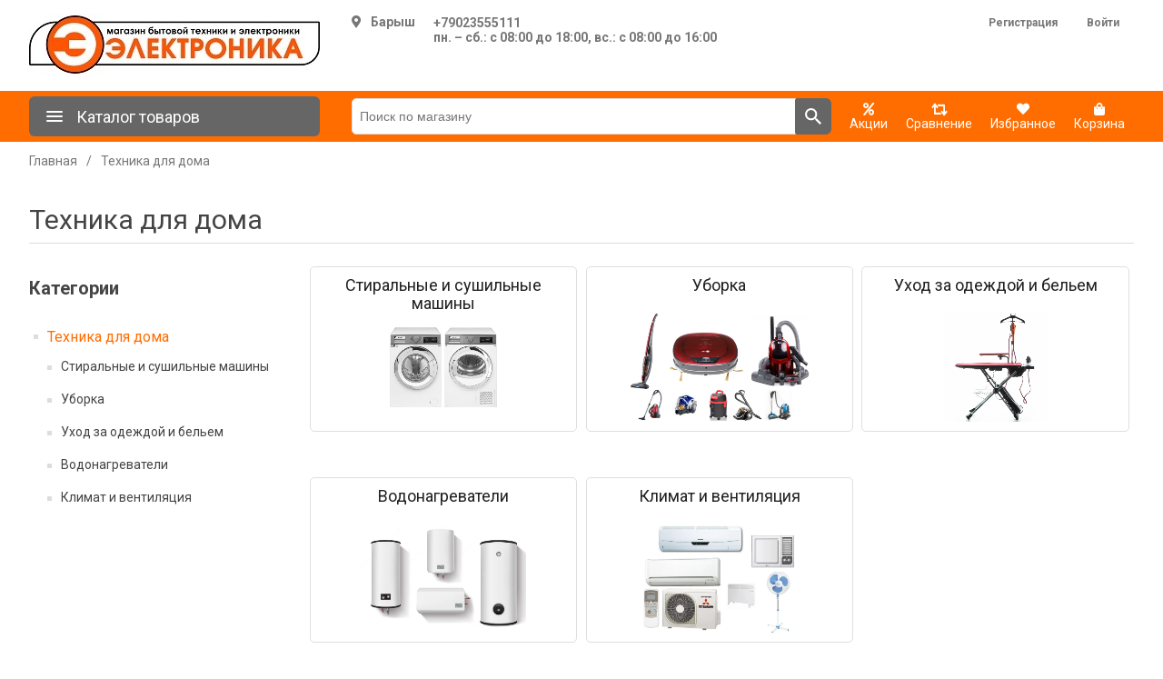

--- FILE ---
content_type: text/html; charset=utf-8
request_url: https://giper73.ru/tehnika-dlya-doma_2345
body_size: 28185
content:
<!DOCTYPE html><html lang=ru dir=ltr class=html-category-page><head><title>&#x422;&#x435;&#x445;&#x43D;&#x438;&#x43A;&#x430; &#x434;&#x43B;&#x44F; &#x434;&#x43E;&#x43C;&#x430; - &#x418;&#x43D;&#x442;&#x435;&#x440;&#x43D;&#x435;&#x442;-&#x43C;&#x430;&#x433;&#x430;&#x437;&#x438;&#x43D; &#x42D;&#x43B;&#x435;&#x43A;&#x442;&#x440;&#x43E;&#x43D;&#x438;&#x43A;&#x430;: &#x431;&#x44B;&#x442;&#x43E;&#x432;&#x430;&#x44F; &#x442;&#x435;&#x445;&#x43D;&#x438;&#x43A;&#x430;, &#x44D;&#x43B;&#x435;&#x43A;&#x442;&#x440;&#x43E;&#x43D;&#x438;&#x43A;&#x430;, &#x442;&#x43E;&#x432;&#x430;&#x440;&#x44B; &#x434;&#x43B;&#x44F; &#x434;&#x43E;&#x43C;&#x430; &#x438; &#x434;&#x440;.</title><meta charset=UTF-8><meta name=description content=""><meta name=keywords content=""><meta name=generator content=nopCommerce><meta name=viewport content="width=device-width, initial-scale=1"><style>:root{--main-color:#ff6d00;--main-color-hover:#ff7f1f;--second-color:#666}</style><link rel=preconnect href=https://fonts.googleapis.com><link rel=preconnect href=https://fonts.gstatic.com crossorigin><link rel=stylesheet href="/css/Category.Head.styles.css?v=MsXdyzxu5Zd3ur-usNYT3PBWPLk"><link rel=stylesheet href="https://fonts.googleapis.com/css2?family=Roboto:wght@400;700&amp;display=swap"><link rel="shortcut icon" href=/icons/icons_71/favicon.ico><body><input name=__RequestVerificationToken type=hidden value=CfDJ8JNCgDA4j7ZMjpFlJe_ig3FCrnfrSplMSTFrBAG7w6OPlc4yBCY4FPlX-PzuVkAd3gstV15bBXM6-qBYLpIWDsOW93cfiHIyNpzWZEwSIUBJQplqwDHx_dPeemWO8IFRmTZojO9kYfyRdmI3XidIrxE><div class=ajax-loading-block-window style=display:none></div><div id=dialog-notifications-success title=Уведомление style=display:none></div><div id=dialog-notifications-error title=Ошибка style=display:none></div><div id=dialog-notifications-warning title=Предупреждение style=display:none></div><div id=bar-notification class=bar-notification-container data-close=Закрыть></div><!--[if lte IE 8]><div style=clear:both;height:59px;text-align:center;position:relative><a href=http://www.microsoft.com/windows/internet-explorer/default.aspx target=_blank> <img src=/Themes/DefaultClean/Content/images/ie_warning.jpg height=42 width=820 alt="You are using an outdated browser. For a faster, safer browsing experience, upgrade for free today."> </a></div><![endif]--><div class=mp-page><div class=header><div class=main-container><div class=header-lower><div class=header-logo><a href="/"> <img alt="Электроника " src=https://giper73.ru/images/thumbs/0564/0564049_Электроника.jpeg> </a></div><div class=header-selectors-wrapper><!DOCTYPE html><html lang=ru dir=ltr class=html-category-page><head><title>&#x422;&#x435;&#x445;&#x43D;&#x438;&#x43A;&#x430; &#x434;&#x43B;&#x44F; &#x434;&#x43E;&#x43C;&#x430; - &#x418;&#x43D;&#x442;&#x435;&#x440;&#x43D;&#x435;&#x442;-&#x43C;&#x430;&#x433;&#x430;&#x437;&#x438;&#x43D; &#x42D;&#x43B;&#x435;&#x43A;&#x442;&#x440;&#x43E;&#x43D;&#x438;&#x43A;&#x430;: &#x431;&#x44B;&#x442;&#x43E;&#x432;&#x430;&#x44F; &#x442;&#x435;&#x445;&#x43D;&#x438;&#x43A;&#x430;, &#x44D;&#x43B;&#x435;&#x43A;&#x442;&#x440;&#x43E;&#x43D;&#x438;&#x43A;&#x430;, &#x442;&#x43E;&#x432;&#x430;&#x440;&#x44B; &#x434;&#x43B;&#x44F; &#x434;&#x43E;&#x43C;&#x430; &#x438; &#x434;&#x440;.</title><meta charset=UTF-8><meta name=description content=""><meta name=keywords content=""><meta name=generator content=nopCommerce><meta name=viewport content="width=device-width, initial-scale=1"><style>:root{--main-color:#ff6d00;--main-color-hover:#ff7f1f;--second-color:#666}</style><link rel=preconnect href=https://fonts.googleapis.com><link rel=preconnect href=https://fonts.gstatic.com crossorigin><link rel=stylesheet href="/css/Category.Head.styles.css?v=MsXdyzxu5Zd3ur-usNYT3PBWPLk"><link rel=stylesheet href="https://fonts.googleapis.com/css2?family=Roboto:wght@400;700&amp;display=swap"><link rel="shortcut icon" href=/icons/icons_71/favicon.ico><body><input name=__RequestVerificationToken type=hidden value=CfDJ8JNCgDA4j7ZMjpFlJe_ig3FCrnfrSplMSTFrBAG7w6OPlc4yBCY4FPlX-PzuVkAd3gstV15bBXM6-qBYLpIWDsOW93cfiHIyNpzWZEwSIUBJQplqwDHx_dPeemWO8IFRmTZojO9kYfyRdmI3XidIrxE><div><div class=pickupstore-selector><div class=pickupstore-selector-picker><div class="pickupstore-selector-picker select"><i class="fas fa-map-marker-alt" style=margin-right:10px></i>&#x411;&#x430;&#x440;&#x44B;&#x448;</div></div><div class=pickupstore-selector-contacts><div><a href=tel:+79023555111>&#x2B;79023555111</a></div><div>&#x43F;&#x43D;. &#x2013; &#x441;&#x431;.: &#x441; 08:00 &#x434;&#x43E; 18:00, &#x432;&#x441;.: &#x441; 08:00 &#x434;&#x43E; 16:00</div></div></div></div><div class=select-pickup-overlay><div class=select-pickup-dialog><div class=close><i class="far fa-times-circle"></i></div><div class=title>Выберите свой город</div><div class=regins><div class=region-block><div class=region>&#x423;&#x43B;&#x44C;&#x44F;&#x43D;&#x43E;&#x432;&#x441;&#x43A;&#x430;&#x44F; &#x43E;&#x431;&#x43B;&#x430;&#x441;&#x442;&#x44C;</div><div class=point><a class=selected href="https://giper73.ru/changestorepickuppoint/80?returnUrl=%2Ftehnika-dlya-doma_2345">&#x411;&#x430;&#x440;&#x44B;&#x448;</a></div></div></div></div></div><script src="/js/Category.Footer.scripts.js?v=JcFlblciyMmuLD4VsRTjCM1XLHw"></script><script>function addPagerHandlers(){$("[data-page]").on("click",function(n){return n.preventDefault(),CatalogProducts.getProducts($(this).data("page")),!1})}$(document).ready(function(){$(".clear-all").off("click").on("click",function(n){n.preventDefault();window.location.href=window.location.origin+window.location.pathname});$(".active-filters-item").off("click").on("click",function(){let n=$(this).data("id"),t=$(this).data("aid");if(n)$("#attribute-option-"+n).trigger("click");else if(t){let n=$(".range-slider-wrap[data-id="+t+"]");if(n){let t=n.data("min-number"),i=n.data("max-number");n.slider("values",[t,i]);$(".from-9825 input").val(t);$(".to-9825 input").val(i);CatalogProducts.getProducts()}}else{let n=$("#price-range-slider");if(n){let t=n.data("min-number"),i=n.data("max-number");n.slider("values",[t,i]);$(".selected-price-range .from input").val(t);$(".selected-price-range .to input").val(i);CatalogProducts.getProducts()}}$(this).remove()});CatalogProducts.init({ajax:!0,browserPath:"/tehnika-dlya-doma_2345",fetchUrl:"/category/products?categoryId=2345"});addPagerHandlers();$(CatalogProducts).on("loaded",function(){addPagerHandlers()})})</script><script>$(function(){$(".pickupstore-selector-picker .select").on("click",function(){$(".select-pickup-overlay").first().addClass("active")});$(".select-pickup-dialog .close").on("click",function(){$(".select-pickup-overlay").removeClass("active")})})</script><svg style=display:none width=0 height=0 xmlns=http://www.w3.org/2000/svg xmlns:xlink=http://www.w3.org/1999/xlink><symbol viewBox="0 0 24 24" id=menu xmlns=http://www.w3.org/2000/svg><path fill-rule=evenodd clip-rule=evenodd d="M4 18h16a1 1 0 0 0 0-2H4a1 1 0 1 0 0 2zm0-5h16a1 1 0 0 0 0-2H4a1 1 0 1 0 0 2zM3 7a1 1 0 0 0 1 1h16a1 1 0 0 0 0-2H4a1 1 0 0 0-1 1z" /></symbol><symbol viewBox="0 0 32 32" id=catalog-0><path d="M3 26.7v-3.8h13v3.8c0 1.4-.7 2.2-2.4 2.2H5.4c-1.4-.1-2.3-.8-2.4-2.2zm1.4-6.4l1.6-.7.7-6c.2-1.1 0-1.6-.7-1.6H2.8c-.8.1-1.8-.4-2.4-1.7-.6-1.8-.6-3.7 0-5.4C.9 3.7 1.9 3 2.8 3.1h13.3c.6 0 1.1.1 1.6.4L21 5.1v5l-3.4 1.6c-.4.2-1 .3-1.6.3h-2c-.8 0-1.2.3-1.3.8v.5c.4.1.7.4.8.8v2.2c0 .5-.5.8-1.2 1.1l-.2 1.6c-.1.8.3 1.3 1.1 1.4l1.7.4c.9.3 1.2.6 1.2 1.2H3c0-1 .4-1.3 1.4-1.7zM22 10V5h2.3c.5.1 1 .3 1.5.6L28 7.1h3.6c.5 0 .5 1 0 1H28l-2.3 1.5c-.4.3-.9.5-1.4.5L22 10z" /></symbol><symbol viewBox="0 0 24 24" id=search xmlns=http://www.w3.org/2000/svg><path fill-rule=evenodd clip-rule=evenodd d="M15.051 14.32h.814L21 19.468 19.467 21l-5.146-5.135v-.813l-.279-.288a6.658 6.658 0 0 1-4.352 1.615 6.69 6.69 0 1 1 6.69-6.69c0 1.658-.608 3.18-1.616 4.354l.287.278zM5.058 9.69a4.625 4.625 0 0 0 4.632 4.63 4.625 4.625 0 0 0 4.63-4.63 4.625 4.625 0 0 0-4.63-4.632A4.625 4.625 0 0 0 5.058 9.69z" /></symbol><symbol viewBox="0 0 24 24" id=cart xmlns=http://www.w3.org/2000/svg><path fill-rule=evenodd clip-rule=evenodd d="M6.21 4l-.94-2H2v2h2l3.6 7.59-1.35 2.45c-.16.28-.25.61-.25.96 0 1.1.9 2 2 2h12v-2H8.42c-.14 0-.25-.11-.25-.25l.03-.12.9-1.63h7.45c.75 0 1.41-.41 1.75-1.03l3.58-6.49A1.003 1.003 0 0 0 21 4H6.21zM8 18c-1.1 0-1.99.9-1.99 2S6.9 22 8 22s2-.9 2-2-.9-2-2-2zm10 0c-1.1 0-1.989.9-1.989 2S16.9 22 18 22s2-.9 2-2-.9-2-2-2z" /></symbol></svg></div><div class=header-links-wrapper><div class=header-links><ul><li><a href="/register?returnUrl=%2Ftehnika-dlya-doma_2345" class=ico-register>Регистрация</a><li><a href="/login?returnUrl=%2Ftehnika-dlya-doma_2345" class=ico-login>Войти</a></ul></div></div></div></div></div><section class="menu menu-line"><div class=main-container><div class=menu-header><div class="panel mini"><span class=bbb> <svg class="svg-icon mRight" style=font-size:24px><use xlink:href=#menu></use></svg> Каталог товаров </span><div class=mb-catalog-menu><div class=mb-menu-root><ul class=mb-menu-level><li><span><i class="fas fa-circle"></i></span> <a href=/televizory-audio-video_1227 data-id=1227> &#x422;&#x435;&#x43B;&#x435;&#x432;&#x438;&#x437;&#x43E;&#x440;&#x44B;, &#x430;&#x443;&#x434;&#x438;&#x43E;, &#x432;&#x438;&#x434;&#x435;&#x43E; </a><li><span><i class="fas fa-circle"></i></span> <a href=/kompyutery-i-noutbuki_1414 data-id=1414> &#x41A;&#x43E;&#x43C;&#x43F;&#x44C;&#x44E;&#x442;&#x435;&#x440;&#x44B; &#x438; &#x43D;&#x43E;&#x443;&#x442;&#x431;&#x443;&#x43A;&#x438; </a><li><span><i class="fas fa-circle"></i></span> <a href=/tehnika-dlya-kuhni_1280 data-id=1280> &#x422;&#x435;&#x445;&#x43D;&#x438;&#x43A;&#x430; &#x434;&#x43B;&#x44F; &#x43A;&#x443;&#x445;&#x43D;&#x438; </a><li><span><i class="fas fa-circle"></i></span> <a href=/smartfony-i-gadzhety_1208 data-id=1208> &#x421;&#x43C;&#x430;&#x440;&#x442;&#x444;&#x43E;&#x43D;&#x44B; &#x438; &#x433;&#x430;&#x434;&#x436;&#x435;&#x442;&#x44B; </a><li><span><i class="fas fa-circle"></i></span> <a href=/tehnika-dlya-doma_2345 data-id=2345> &#x422;&#x435;&#x445;&#x43D;&#x438;&#x43A;&#x430; &#x434;&#x43B;&#x44F; &#x434;&#x43E;&#x43C;&#x430; </a><li><span><i class="fas fa-circle"></i></span> <a href=/posuda-i-kuhonnye-prinadlezhnosti_2353 data-id=2353> &#x41F;&#x43E;&#x441;&#x443;&#x434;&#x430; &#x438; &#x43A;&#x443;&#x445;&#x43E;&#x43D;&#x43D;&#x44B;&#x435; &#x43F;&#x440;&#x438;&#x43D;&#x430;&#x434;&#x43B;&#x435;&#x436;&#x43D;&#x43E;&#x441;&#x442;&#x438; </a><li><span><i class="fas fa-circle"></i></span> <a href=/hozyajstvennye-tovary_1745 data-id=1745> &#x425;&#x43E;&#x437;&#x44F;&#x439;&#x441;&#x442;&#x432;&#x435;&#x43D;&#x43D;&#x44B;&#x435; &#x442;&#x43E;&#x432;&#x430;&#x440;&#x44B; </a><li><span><i class="fas fa-circle"></i></span> <a href=/tovary-dlya-doma_1524 data-id=1524> &#x422;&#x43E;&#x432;&#x430;&#x440;&#x44B; &#x434;&#x43B;&#x44F; &#x434;&#x43E;&#x43C;&#x430; </a><li><span><i class="fas fa-circle"></i></span> <a href=/otdyh-i-sport_2288 data-id=2288> &#x41E;&#x442;&#x434;&#x44B;&#x445; &#x438; &#x441;&#x43F;&#x43E;&#x440;&#x442; </a><li><span><i class="fas fa-circle"></i></span> <a href=/instrumenty_2111 data-id=2111> &#x418;&#x43D;&#x441;&#x442;&#x440;&#x443;&#x43C;&#x435;&#x43D;&#x442;&#x44B; </a><li><span><i class="fas fa-circle"></i></span> <a href=/sad-ogorod-dacha_1915 data-id=1915> &#x421;&#x430;&#x434;, &#x41E;&#x433;&#x43E;&#x440;&#x43E;&#x434;, &#x414;&#x430;&#x447;&#x430; </a><li><span><i class="fas fa-circle"></i></span> <a href=/videonablyudenie_2420 data-id=2420> &#x412;&#x438;&#x434;&#x435;&#x43E;&#x43D;&#x430;&#x431;&#x43B;&#x44E;&#x434;&#x435;&#x43D;&#x438;&#x435; </a><li><span><i class="fas fa-circle"></i></span> <a href=/krasota-i-zdorove_1896 data-id=1896> &#x41A;&#x440;&#x430;&#x441;&#x43E;&#x442;&#x430; &#x438; &#x437;&#x434;&#x43E;&#x440;&#x43E;&#x432;&#x44C;&#x435; </a><li><span><i class="fas fa-circle"></i></span> <a href=/avtomobilnye-tovary_1810 data-id=1810> &#x410;&#x432;&#x442;&#x43E;&#x43C;&#x43E;&#x431;&#x438;&#x43B;&#x44C;&#x43D;&#x44B;&#x435; &#x442;&#x43E;&#x432;&#x430;&#x440;&#x44B; </a><li><span><i class="fas fa-circle"></i></span> <a href=/stroitelstvo-i-remont_2024 data-id=2024> &#x421;&#x442;&#x440;&#x43E;&#x438;&#x442;&#x435;&#x43B;&#x44C;&#x441;&#x442;&#x432;&#x43E; &#x438; &#x440;&#x435;&#x43C;&#x43E;&#x43D;&#x442; </a></ul></div><div class=mb-menu-sub></div></div></div><div class="search-box store-search-box"><form method=get id=small-search-box-form action=/search><input type=text class=search-box-text id=small-searchterms autocomplete=off name=q placeholder="Поиск по магазину" aria-label="Поиск по магазину"> <button type=submit class="button-1 search-box-button"> <svg class=svg-icon style=font-size:24px><use xlink:href=#search></use></svg> </button></form></div><div class=top-menu-links><div class=topMenu-links><div class=topMenu-links-item><a href=/promotion> <i class="fas fa-percent"></i><br> <span class="wishlist-label m-label"> Акции </span> </a></div><div class=topMenu-links-item><a href=/compareproducts> <i class="fas fa-retweet compare-button"> </i><br> <span class="wishlist-label m-label">Сравнение</span> </a></div><div class=topMenu-links-item><a href=/favorite> <i class="fas fa-heart wishlist-button"> </i><br> <span class="wishlist-label m-label">Избранное</span> </a></div><div class=topMenu-links-item id=cartmenulink><a href=/cart> <i class="fas fa-shopping-bag cart-button"> </i><br> <span class="cart-label m-label">Корзина</span> </a></div><div id=flyout-cart class=flyout-cart><div class=mini-shopping-cart><div class=count>Ваша корзина пуста.</div></div></div></div></div></div></div></section><div class=main-container><div class=mp-content><div class=master-column-wrapper><div class=breadcrumb><ul itemscope itemtype=http://schema.org/BreadcrumbList><li><a href="/" title=Главная>Главная</a> <span class=delimiter>/</span><li itemprop=itemListElement itemscope itemtype=http://schema.org/ListItem><strong class=current-item itemprop=name>&#x422;&#x435;&#x445;&#x43D;&#x438;&#x43A;&#x430; &#x434;&#x43B;&#x44F; &#x434;&#x43E;&#x43C;&#x430;</strong> <span itemprop=item itemscope itemtype=http://schema.org/Thing id=/tehnika-dlya-doma_2345> </span><meta itemprop=position content=1></ul></div><div class=page-title><h1>&#x422;&#x435;&#x445;&#x43D;&#x438;&#x43A;&#x430; &#x434;&#x43B;&#x44F; &#x434;&#x43E;&#x43C;&#x430;</h1></div><div><div class=side-2><div class="block block-category-navigation"><div class=title style=border-bottom:0><strong>Категории</strong></div><div class=listbox><ul class=list><li class="active last"><a href=/tehnika-dlya-doma_2345>&#x422;&#x435;&#x445;&#x43D;&#x438;&#x43A;&#x430; &#x434;&#x43B;&#x44F; &#x434;&#x43E;&#x43C;&#x430; </a><ul class=sublist><li class=inactive><a href=/stiralnye-i-sushilnye-mashiny_2346>&#x421;&#x442;&#x438;&#x440;&#x430;&#x43B;&#x44C;&#x43D;&#x44B;&#x435; &#x438; &#x441;&#x443;&#x448;&#x438;&#x43B;&#x44C;&#x43D;&#x44B;&#x435; &#x43C;&#x430;&#x448;&#x438;&#x43D;&#x44B; </a><li class=inactive><a href=/uborka_2354>&#x423;&#x431;&#x43E;&#x440;&#x43A;&#x430; </a><li class=inactive><a href=/uhod-za-odezhdoj-i-belem_1652>&#x423;&#x445;&#x43E;&#x434; &#x437;&#x430; &#x43E;&#x434;&#x435;&#x436;&#x434;&#x43E;&#x439; &#x438; &#x431;&#x435;&#x43B;&#x44C;&#x435;&#x43C; </a><li class=inactive><a href=/vodonagrevateli_2347>&#x412;&#x43E;&#x434;&#x43E;&#x43D;&#x430;&#x433;&#x440;&#x435;&#x432;&#x430;&#x442;&#x435;&#x43B;&#x438; </a><li class=inactive><a href=/klimat-i-ventilyaciya_1630>&#x41A;&#x43B;&#x438;&#x43C;&#x430;&#x442; &#x438; &#x432;&#x435;&#x43D;&#x442;&#x438;&#x43B;&#x44F;&#x446;&#x438;&#x44F; </a></ul></ul></div></div></div><div class=center-2><div class="page category-page"><div class=page-body><div class="category-grid sub-category-grid"><div class=item-grid><div class=item-box><div class=sub-category-item><h2 class=title><a href=/stiralnye-i-sushilnye-mashiny_2346 title="Показать товары в категории Стиральные и сушильные машины"> &#x421;&#x442;&#x438;&#x440;&#x430;&#x43B;&#x44C;&#x43D;&#x44B;&#x435; &#x438; &#x441;&#x443;&#x448;&#x438;&#x43B;&#x44C;&#x43D;&#x44B;&#x435; &#x43C;&#x430;&#x448;&#x438;&#x43D;&#x44B; </a></h2><div class=picture><a href=/stiralnye-i-sushilnye-mashiny_2346 title="Показать товары в категории Стиральные и сушильные машины"> <img alt="Изображение для категории Стиральные и сушильные машины" src=https://giper73.ru/images/thumbs/0553/0553157_stiralnye-i-suilnye-mainy_450.png title="Показать товары в категории Стиральные и сушильные машины"> </a></div></div></div><div class=item-box><div class=sub-category-item><h2 class=title><a href=/uborka_2354 title="Показать товары в категории Уборка"> &#x423;&#x431;&#x43E;&#x440;&#x43A;&#x430; </a></h2><div class=picture><a href=/uborka_2354 title="Показать товары в категории Уборка"> <img alt="Изображение для категории Уборка" src=https://giper73.ru/images/thumbs/0553/0553164_uborka_450.png title="Показать товары в категории Уборка"> </a></div></div></div><div class=item-box><div class=sub-category-item><h2 class=title><a href=/uhod-za-odezhdoj-i-belem_1652 title="Показать товары в категории Уход за одеждой и бельем"> &#x423;&#x445;&#x43E;&#x434; &#x437;&#x430; &#x43E;&#x434;&#x435;&#x436;&#x434;&#x43E;&#x439; &#x438; &#x431;&#x435;&#x43B;&#x44C;&#x435;&#x43C; </a></h2><div class=picture><a href=/uhod-za-odezhdoj-i-belem_1652 title="Показать товары в категории Уход за одеждой и бельем"> <img alt="Изображение для категории Уход за одеждой и бельем" src=https://giper73.ru/images/thumbs/0553/0553166_uhod-za-odedoj-i-belem_450.png title="Показать товары в категории Уход за одеждой и бельем"> </a></div></div></div><div class=item-box><div class=sub-category-item><h2 class=title><a href=/vodonagrevateli_2347 title="Показать товары в категории Водонагреватели"> &#x412;&#x43E;&#x434;&#x43E;&#x43D;&#x430;&#x433;&#x440;&#x435;&#x432;&#x430;&#x442;&#x435;&#x43B;&#x438; </a></h2><div class=picture><a href=/vodonagrevateli_2347 title="Показать товары в категории Водонагреватели"> <img alt="Изображение для категории Водонагреватели" src=https://giper73.ru/images/thumbs/0553/0553185_vodonagrevateli_450.png title="Показать товары в категории Водонагреватели"> </a></div></div></div><div class=item-box><div class=sub-category-item><h2 class=title><a href=/klimat-i-ventilyaciya_1630 title="Показать товары в категории Климат и вентиляция"> &#x41A;&#x43B;&#x438;&#x43C;&#x430;&#x442; &#x438; &#x432;&#x435;&#x43D;&#x442;&#x438;&#x43B;&#x44F;&#x446;&#x438;&#x44F; </a></h2><div class=picture><a href=/klimat-i-ventilyaciya_1630 title="Показать товары в категории Климат и вентиляция"> <img alt="Изображение для категории Климат и вентиляция" src=https://giper73.ru/images/thumbs/0553/0553186_klimat-i-ventilci_450.png title="Показать товары в категории Климат и вентиляция"> </a></div></div></div></div></div><div class=active-filters></div><div class=products-container><div class=ajax-products-busy></div><div class=products-wrapper></div></div></div></div></div></div></div></div></div><div class=footer><div class=footer-upper><div class="footer-block information"><div class=title><strong>Информация</strong></div><ul class=list></ul></div><div class="footer-block address"><div class=address><div class=title><strong>Адрес</strong></div><ul class=list><li class=address-address>&#x423;&#x43B;&#x44C;&#x44F;&#x43D;&#x43E;&#x432;&#x441;&#x43A;&#x430;&#x44F; &#x43E;&#x431;&#x43B;&#x430;&#x441;&#x442;&#x44C; &#x411;&#x430;&#x440;&#x44B;&#x448; &#x443;&#x43B;.&#x420;&#x430;&#x434;&#x438;&#x449;&#x435;&#x432;&#x430; &#x434;. 64&#x430;/119.3<li class=address-email>breezy2010@mail.ru</ul></div></div><div class="footer-block contact-us"><div class=contact><div class=title><strong>Связь с нами</strong></div><ul class=list><li class=contact-us-phone>&#x2B;79023555111<li class=contact-us-phone-name></ul></div></div></div><div class=footer-lower><div class=footer-powered-by>Powered by <a href="https://www.nopcommerce.com/" target=_blank rel=nofollow>nopCommerce</a></div></div></div></div><script src="/js/Category.Footer.scripts.js?v=JcFlblciyMmuLD4VsRTjCM1XLHw"></script><script>function addPagerHandlers(){$("[data-page]").on("click",function(n){return n.preventDefault(),CatalogProducts.getProducts($(this).data("page")),!1})}$(document).ready(function(){$(".clear-all").off("click").on("click",function(n){n.preventDefault();window.location.href=window.location.origin+window.location.pathname});$(".active-filters-item").off("click").on("click",function(){let n=$(this).data("id"),t=$(this).data("aid");if(n)$("#attribute-option-"+n).trigger("click");else if(t){let n=$(".range-slider-wrap[data-id="+t+"]");if(n){let t=n.data("min-number"),i=n.data("max-number");n.slider("values",[t,i]);$(".from-9825 input").val(t);$(".to-9825 input").val(i);CatalogProducts.getProducts()}}else{let n=$("#price-range-slider");if(n){let t=n.data("min-number"),i=n.data("max-number");n.slider("values",[t,i]);$(".selected-price-range .from input").val(t);$(".selected-price-range .to input").val(i);CatalogProducts.getProducts()}}$(this).remove()});CatalogProducts.init({ajax:!0,browserPath:"/tehnika-dlya-doma_2345",fetchUrl:"/category/products?categoryId=2345"});addPagerHandlers();$(CatalogProducts).on("loaded",function(){addPagerHandlers()})})</script><script>$(function(){$(".pickupstore-selector-picker .select").on("click",function(){$(".select-pickup-overlay").first().addClass("active")});$(".select-pickup-dialog .close").on("click",function(){$(".select-pickup-overlay").removeClass("active")})})</script><script>var localized_data={AjaxCartFailure:"Не удалось добавить товар. Пожалуйста, обновите страницу и попробуйте еще раз."};AjaxCart.init(!1,".header-links .cart-qty",".header-links .wishlist-qty","#flyout-cart",localized_data)</script><script>var list=[{Name:"Телевизоры, аудио, видео",SeName:"televizory-audio-video_1227",NumberOfProducts:null,IncludeInTopMenu:!0,SubCategories:[{Name:"Телевизоры и аксессуары",SeName:"televizory-i-aksessuary_2344",NumberOfProducts:null,IncludeInTopMenu:!0,SubCategories:[{Name:"Телевизоры",SeName:"televizory_1250",NumberOfProducts:null,IncludeInTopMenu:!0,SubCategories:[],HaveSubCategories:!1,Route:null,CategoryUrl:"/televizory_1250",ExtendedGroup:!1,Id:1250,CustomProperties:{}},{Name:"Кронштейны для  ТВ",SeName:"kronshtejny-dlya-tv_1241",NumberOfProducts:null,IncludeInTopMenu:!0,SubCategories:[],HaveSubCategories:!1,Route:null,CategoryUrl:"/kronshtejny-dlya-tv_1241",ExtendedGroup:!1,Id:1241,CustomProperties:{}},{Name:"Видеокабели и переходники",SeName:"videokabeli-i-perehodniki_1244",NumberOfProducts:null,IncludeInTopMenu:!0,SubCategories:[],HaveSubCategories:!1,Route:null,CategoryUrl:"/videokabeli-i-perehodniki_1244",ExtendedGroup:!1,Id:1244,CustomProperties:{}},{Name:"Пульты ДУ и клавиатуры для ТВ",SeName:"pulty-du-i-klaviatury-dlya-tv_1236",NumberOfProducts:null,IncludeInTopMenu:!0,SubCategories:[],HaveSubCategories:!1,Route:null,CategoryUrl:"/pulty-du-i-klaviatury-dlya-tv_1236",ExtendedGroup:!1,Id:1236,CustomProperties:{}}],HaveSubCategories:!0,Route:null,CategoryUrl:"/televizory-i-aksessuary_2344",ExtendedGroup:!0,Id:2344,CustomProperties:{}},{Name:"Аудио и видео техника",SeName:"audio-i-video-tehnika_1228",NumberOfProducts:null,IncludeInTopMenu:!0,SubCategories:[{Name:"Проекторы",SeName:"proektory_1231",NumberOfProducts:null,IncludeInTopMenu:!0,SubCategories:[],HaveSubCategories:!1,Route:null,CategoryUrl:"/proektory_1231",ExtendedGroup:!1,Id:1231,CustomProperties:{}},{Name:"DVD-плееры",SeName:"dvd-pleery_1229",NumberOfProducts:null,IncludeInTopMenu:!0,SubCategories:[],HaveSubCategories:!1,Route:null,CategoryUrl:"/dvd-pleery_1229",ExtendedGroup:!1,Id:1229,CustomProperties:{}},{Name:"Экраны для проекторов",SeName:"ekrany-dlya-proektorov_1232",NumberOfProducts:null,IncludeInTopMenu:!0,SubCategories:[],HaveSubCategories:!1,Route:null,CategoryUrl:"/ekrany-dlya-proektorov_1232",ExtendedGroup:!1,Id:1232,CustomProperties:{}}],HaveSubCategories:!0,Route:null,CategoryUrl:"/audio-i-video-tehnika_1228",ExtendedGroup:!1,Id:1228,CustomProperties:{}},{Name:"Спутниковое и цифровое ТВ",SeName:"sputnikovoe-i-cifrovoe-tv_1235",NumberOfProducts:null,IncludeInTopMenu:!0,SubCategories:[{Name:"Телевизионные приставки",SeName:"televizionnye-pristavki_1239",NumberOfProducts:null,IncludeInTopMenu:!0,SubCategories:[],HaveSubCategories:!1,Route:null,CategoryUrl:"/televizionnye-pristavki_1239",ExtendedGroup:!1,Id:1239,CustomProperties:{}}],HaveSubCategories:!0,Route:null,CategoryUrl:"/sputnikovoe-i-cifrovoe-tv_1235",ExtendedGroup:!0,Id:1235,CustomProperties:{}},{Name:"Антенны и усилители",SeName:"antenny-i-usiliteli_2343",NumberOfProducts:null,IncludeInTopMenu:!0,SubCategories:[{Name:"Антенны",SeName:"antenny_1240",NumberOfProducts:null,IncludeInTopMenu:!0,SubCategories:[],HaveSubCategories:!1,Route:null,CategoryUrl:"/antenny_1240",ExtendedGroup:!1,Id:1240,CustomProperties:{}},{Name:"Усилители ТВ сигнала",SeName:"usiliteli-tv-signala_1245",NumberOfProducts:null,IncludeInTopMenu:!0,SubCategories:[],HaveSubCategories:!1,Route:null,CategoryUrl:"/usiliteli-tv-signala_1245",ExtendedGroup:!1,Id:1245,CustomProperties:{}},{Name:"Блоки питания для антенных усилителей",SeName:"bloki-pitaniya-dlya-antennyh-usilitelej_2355",NumberOfProducts:null,IncludeInTopMenu:!0,SubCategories:[],HaveSubCategories:!1,Route:null,CategoryUrl:"/bloki-pitaniya-dlya-antennyh-usilitelej_2355",ExtendedGroup:!1,Id:2355,CustomProperties:{}},{Name:"Антенные кабели",SeName:"antennye-kabeli_1243",NumberOfProducts:null,IncludeInTopMenu:!0,SubCategories:[],HaveSubCategories:!1,Route:null,CategoryUrl:"/antennye-kabeli_1243",ExtendedGroup:!1,Id:1243,CustomProperties:{}},{Name:"Коаксиальные кабеля",SeName:"koaksialnye-kabelya_1238",NumberOfProducts:null,IncludeInTopMenu:!0,SubCategories:[],HaveSubCategories:!1,Route:null,CategoryUrl:"/koaksialnye-kabelya_1238",ExtendedGroup:!1,Id:1238,CustomProperties:{}}],HaveSubCategories:!0,Route:null,CategoryUrl:"/antenny-i-usiliteli_2343",ExtendedGroup:!1,Id:2343,CustomProperties:{}},{Name:"Стационарное аудио",SeName:"stacionarnoe-audio_1264",NumberOfProducts:null,IncludeInTopMenu:!0,SubCategories:[{Name:"Музыкальные центры",SeName:"muzykalnye-centry_1266",NumberOfProducts:null,IncludeInTopMenu:!0,SubCategories:[],HaveSubCategories:!1,Route:null,CategoryUrl:"/muzykalnye-centry_1266",ExtendedGroup:!1,Id:1266,CustomProperties:{}},{Name:"Комплекты акустики",SeName:"komplekty-akustiki_1267",NumberOfProducts:null,IncludeInTopMenu:!0,SubCategories:[],HaveSubCategories:!1,Route:null,CategoryUrl:"/komplekty-akustiki_1267",ExtendedGroup:!1,Id:1267,CustomProperties:{}},{Name:"Напольные midi-системы",SeName:"napolnye-midi-sistemy_1268",NumberOfProducts:null,IncludeInTopMenu:!0,SubCategories:[],HaveSubCategories:!1,Route:null,CategoryUrl:"/napolnye-midi-sistemy_1268",ExtendedGroup:!1,Id:1268,CustomProperties:{}},{Name:"Аудио кабели и переходники",SeName:"audio-kabeli-i-perehodniki_1263",NumberOfProducts:null,IncludeInTopMenu:!0,SubCategories:[],HaveSubCategories:!1,Route:null,CategoryUrl:"/audio-kabeli-i-perehodniki_1263",ExtendedGroup:!1,Id:1263,CustomProperties:{}},{Name:"Микрофоны",SeName:"mikrofony_1262",NumberOfProducts:null,IncludeInTopMenu:!0,SubCategories:[],HaveSubCategories:!1,Route:null,CategoryUrl:"/mikrofony_1262",ExtendedGroup:!1,Id:1262,CustomProperties:{}}],HaveSubCategories:!0,Route:null,CategoryUrl:"/stacionarnoe-audio_1264",ExtendedGroup:!1,Id:1264,CustomProperties:{}},{Name:"Портативное аудио",SeName:"portativnoe-audio_1252",NumberOfProducts:null,IncludeInTopMenu:!0,SubCategories:[{Name:"Радиоприемники",SeName:"radiopriemniki_1253",NumberOfProducts:null,IncludeInTopMenu:!0,SubCategories:[],HaveSubCategories:!1,Route:null,CategoryUrl:"/radiopriemniki_1253",ExtendedGroup:!1,Id:1253,CustomProperties:{}},{Name:"Наушники",SeName:"naushniki_1257",NumberOfProducts:null,IncludeInTopMenu:!0,SubCategories:[],HaveSubCategories:!1,Route:null,CategoryUrl:"/naushniki_1257",ExtendedGroup:!1,Id:1257,CustomProperties:{}},{Name:"Bluetooth-гарнитуры и наушники",SeName:"bluetooth-garnitury-i-naushniki_1259",NumberOfProducts:null,IncludeInTopMenu:!0,SubCategories:[],HaveSubCategories:!1,Route:null,CategoryUrl:"/bluetooth-garnitury-i-naushniki_1259",ExtendedGroup:!1,Id:1259,CustomProperties:{}},{Name:"Портативная акустика",SeName:"portativnaya-akustika_1255",NumberOfProducts:null,IncludeInTopMenu:!0,SubCategories:[],HaveSubCategories:!1,Route:null,CategoryUrl:"/portativnaya-akustika_1255",ExtendedGroup:!1,Id:1255,CustomProperties:{}},{Name:"Радиобудильники",SeName:"radiobudilniki_1261",NumberOfProducts:null,IncludeInTopMenu:!0,SubCategories:[],HaveSubCategories:!1,Route:null,CategoryUrl:"/radiobudilniki_1261",ExtendedGroup:!1,Id:1261,CustomProperties:{}}],HaveSubCategories:!0,Route:null,CategoryUrl:"/portativnoe-audio_1252",ExtendedGroup:!1,Id:1252,CustomProperties:{}}],HaveSubCategories:!0,Route:null,CategoryUrl:"/televizory-audio-video_1227",ExtendedGroup:!1,Id:1227,CustomProperties:{}},{Name:"Компьютеры и ноутбуки",SeName:"kompyutery-i-noutbuki_1414",NumberOfProducts:null,IncludeInTopMenu:!0,SubCategories:[{Name:"Ноутбуки",SeName:"noutbuki_1437",NumberOfProducts:null,IncludeInTopMenu:!0,SubCategories:[],HaveSubCategories:!1,Route:null,CategoryUrl:"/noutbuki_1437",ExtendedGroup:!1,Id:1437,CustomProperties:{}},{Name:"Моноблоки",SeName:"monobloki_1467",NumberOfProducts:null,IncludeInTopMenu:!0,SubCategories:[],HaveSubCategories:!1,Route:null,CategoryUrl:"/monobloki_1467",ExtendedGroup:!1,Id:1467,CustomProperties:{}},{Name:"Системные блоки",SeName:"sistemnye-bloki_1448",NumberOfProducts:null,IncludeInTopMenu:!0,SubCategories:[],HaveSubCategories:!1,Route:null,CategoryUrl:"/sistemnye-bloki_1448",ExtendedGroup:!1,Id:1448,CustomProperties:{}},{Name:"Комплектующие ",SeName:"komplektuyushhie_1457",NumberOfProducts:null,IncludeInTopMenu:!0,SubCategories:[{Name:"Материнские платы",SeName:"materinskie-platy_1462",NumberOfProducts:null,IncludeInTopMenu:!0,SubCategories:[],HaveSubCategories:!1,Route:null,CategoryUrl:"/materinskie-platy_1462",ExtendedGroup:!1,Id:1462,CustomProperties:{}},{Name:"Процессоры",SeName:"processory_1460",NumberOfProducts:null,IncludeInTopMenu:!0,SubCategories:[],HaveSubCategories:!1,Route:null,CategoryUrl:"/processory_1460",ExtendedGroup:!1,Id:1460,CustomProperties:{}},{Name:"Оперативная память",SeName:"operativnaya-pamyat_1459",NumberOfProducts:null,IncludeInTopMenu:!0,SubCategories:[],HaveSubCategories:!1,Route:null,CategoryUrl:"/operativnaya-pamyat_1459",ExtendedGroup:!1,Id:1459,CustomProperties:{}},{Name:"Видеокарты",SeName:"videokarty_1458",NumberOfProducts:null,IncludeInTopMenu:!0,SubCategories:[],HaveSubCategories:!1,Route:null,CategoryUrl:"/videokarty_1458",ExtendedGroup:!1,Id:1458,CustomProperties:{}},{Name:"Жесткие диски",SeName:"zhestkie-diski_1443",NumberOfProducts:null,IncludeInTopMenu:!0,SubCategories:[],HaveSubCategories:!1,Route:null,CategoryUrl:"/zhestkie-diski_1443",ExtendedGroup:!1,Id:1443,CustomProperties:{}},{Name:"SSD диски",SeName:"ssd-diski_1440",NumberOfProducts:null,IncludeInTopMenu:!0,SubCategories:[],HaveSubCategories:!1,Route:null,CategoryUrl:"/ssd-diski_1440",ExtendedGroup:!1,Id:1440,CustomProperties:{}},{Name:"Блоки питания",SeName:"bloki-pitaniya_1463",NumberOfProducts:null,IncludeInTopMenu:!0,SubCategories:[],HaveSubCategories:!1,Route:null,CategoryUrl:"/bloki-pitaniya_1463",ExtendedGroup:!1,Id:1463,CustomProperties:{}},{Name:"Корпуса",SeName:"korpusa_1461",NumberOfProducts:null,IncludeInTopMenu:!0,SubCategories:[],HaveSubCategories:!1,Route:null,CategoryUrl:"/korpusa_1461",ExtendedGroup:!1,Id:1461,CustomProperties:{}},{Name:"Кулеры для процессора",SeName:"kulery-dlya-processora_1441",NumberOfProducts:null,IncludeInTopMenu:!0,SubCategories:[],HaveSubCategories:!1,Route:null,CategoryUrl:"/kulery-dlya-processora_1441",ExtendedGroup:!1,Id:1441,CustomProperties:{}},{Name:"Вентиляторы",SeName:"ventilyatory_1442",NumberOfProducts:null,IncludeInTopMenu:!0,SubCategories:[],HaveSubCategories:!1,Route:null,CategoryUrl:"/ventilyatory_1442",ExtendedGroup:!1,Id:1442,CustomProperties:{}},{Name:"Оптические приводы",SeName:"opticheskie-privody_1464",NumberOfProducts:null,IncludeInTopMenu:!0,SubCategories:[],HaveSubCategories:!1,Route:null,CategoryUrl:"/opticheskie-privody_1464",ExtendedGroup:!1,Id:1464,CustomProperties:{}}],HaveSubCategories:!0,Route:null,CategoryUrl:"/komplektuyushhie_1457",ExtendedGroup:!0,Id:1457,CustomProperties:{}},{Name:"Периферия",SeName:"periferiya_1469",NumberOfProducts:null,IncludeInTopMenu:!0,SubCategories:[{Name:"Мониторы",SeName:"monitory_1465",NumberOfProducts:null,IncludeInTopMenu:!0,SubCategories:[],HaveSubCategories:!1,Route:null,CategoryUrl:"/monitory_1465",ExtendedGroup:!1,Id:1465,CustomProperties:{}},{Name:"Клавиатуры",SeName:"klaviatury_1470",NumberOfProducts:null,IncludeInTopMenu:!0,SubCategories:[],HaveSubCategories:!1,Route:null,CategoryUrl:"/klaviatury_1470",ExtendedGroup:!1,Id:1470,CustomProperties:{}},{Name:"Мыши компьютерные",SeName:"myshi-kompyuternye_1475",NumberOfProducts:null,IncludeInTopMenu:!0,SubCategories:[],HaveSubCategories:!1,Route:null,CategoryUrl:"/myshi-kompyuternye_1475",ExtendedGroup:!1,Id:1475,CustomProperties:{}},{Name:"Комплекты клавиатур и мышей",SeName:"komplekty-klaviatur-i-myshej_1474",NumberOfProducts:null,IncludeInTopMenu:!0,SubCategories:[],HaveSubCategories:!1,Route:null,CategoryUrl:"/komplekty-klaviatur-i-myshej_1474",ExtendedGroup:!1,Id:1474,CustomProperties:{}},{Name:"Коврики для мыши",SeName:"kovriki-dlya-myshi_1473",NumberOfProducts:null,IncludeInTopMenu:!0,SubCategories:[],HaveSubCategories:!1,Route:null,CategoryUrl:"/kovriki-dlya-myshi_1473",ExtendedGroup:!1,Id:1473,CustomProperties:{}},{Name:"Веб-камеры",SeName:"veb-kamery_1471",NumberOfProducts:null,IncludeInTopMenu:!0,SubCategories:[],HaveSubCategories:!1,Route:null,CategoryUrl:"/veb-kamery_1471",ExtendedGroup:!1,Id:1471,CustomProperties:{}},{Name:"Графические планшеты",SeName:"graficheskie-planshety_1472",NumberOfProducts:null,IncludeInTopMenu:!0,SubCategories:[],HaveSubCategories:!1,Route:null,CategoryUrl:"/graficheskie-planshety_1472",ExtendedGroup:!1,Id:1472,CustomProperties:{}},{Name:"Компьютерная акустика",SeName:"kompyuternaya-akustika_1477",NumberOfProducts:null,IncludeInTopMenu:!0,SubCategories:[],HaveSubCategories:!1,Route:null,CategoryUrl:"/kompyuternaya-akustika_1477",ExtendedGroup:!1,Id:1477,CustomProperties:{}},{Name:"Компьютерные гарнитуры",SeName:"kompyuternye-garnitury_1478",NumberOfProducts:null,IncludeInTopMenu:!0,SubCategories:[],HaveSubCategories:!1,Route:null,CategoryUrl:"/kompyuternye-garnitury_1478",ExtendedGroup:!1,Id:1478,CustomProperties:{}}],HaveSubCategories:!0,Route:null,CategoryUrl:"/periferiya_1469",ExtendedGroup:!0,Id:1469,CustomProperties:{}},{Name:"Оргтехника",SeName:"orgtehnika_2171",NumberOfProducts:null,IncludeInTopMenu:!0,SubCategories:[{Name:"МФУ",SeName:"mfu_2172",NumberOfProducts:null,IncludeInTopMenu:!0,SubCategories:[],HaveSubCategories:!1,Route:null,CategoryUrl:"/mfu_2172",ExtendedGroup:!1,Id:2172,CustomProperties:{}},{Name:"Принтеры",SeName:"printery_2173",NumberOfProducts:null,IncludeInTopMenu:!0,SubCategories:[],HaveSubCategories:!1,Route:null,CategoryUrl:"/printery_2173",ExtendedGroup:!1,Id:2173,CustomProperties:{}},{Name:"Сканеры",SeName:"skanery_2174",NumberOfProducts:null,IncludeInTopMenu:!0,SubCategories:[],HaveSubCategories:!1,Route:null,CategoryUrl:"/skanery_2174",ExtendedGroup:!1,Id:2174,CustomProperties:{}}],HaveSubCategories:!0,Route:null,CategoryUrl:"/orgtehnika_2171",ExtendedGroup:!1,Id:2171,CustomProperties:{}},{Name:"Защита питания",SeName:"zashhita-pitaniya_1426",NumberOfProducts:null,IncludeInTopMenu:!0,SubCategories:[{Name:"Сетевые фильтры",SeName:"setevye-filtry_1427",NumberOfProducts:null,IncludeInTopMenu:!0,SubCategories:[],HaveSubCategories:!1,Route:null,CategoryUrl:"/setevye-filtry_1427",ExtendedGroup:!1,Id:1427,CustomProperties:{}},{Name:"Аккумуляторы для ИБП",SeName:"akkumulyatory-dlya-ibp_1428",NumberOfProducts:null,IncludeInTopMenu:!0,SubCategories:[],HaveSubCategories:!1,Route:null,CategoryUrl:"/akkumulyatory-dlya-ibp_1428",ExtendedGroup:!1,Id:1428,CustomProperties:{}},{Name:"Источники бесперебойного питания",SeName:"istochniki-besperebojnogo-pitaniya_1429",NumberOfProducts:null,IncludeInTopMenu:!0,SubCategories:[],HaveSubCategories:!1,Route:null,CategoryUrl:"/istochniki-besperebojnogo-pitaniya_1429",ExtendedGroup:!1,Id:1429,CustomProperties:{}},{Name:"Стабилизаторы напряжения",SeName:"stabilizatory-napryazheniya_1430",NumberOfProducts:null,IncludeInTopMenu:!0,SubCategories:[],HaveSubCategories:!1,Route:null,CategoryUrl:"/stabilizatory-napryazheniya_1430",ExtendedGroup:!1,Id:1430,CustomProperties:{}}],HaveSubCategories:!0,Route:null,CategoryUrl:"/zashhita-pitaniya_1426",ExtendedGroup:!1,Id:1426,CustomProperties:{}},{Name:"Внешние накопители данных",SeName:"vneshnie-nakopiteli-dannyh_1449",NumberOfProducts:null,IncludeInTopMenu:!0,SubCategories:[{Name:"USB флеш карты",SeName:"usb-flesh-karty_1451",NumberOfProducts:null,IncludeInTopMenu:!0,SubCategories:[],HaveSubCategories:!1,Route:null,CategoryUrl:"/usb-flesh-karty_1451",ExtendedGroup:!1,Id:1451,CustomProperties:{}},{Name:"Карты памяти",SeName:"karty-pamyati_1453",NumberOfProducts:null,IncludeInTopMenu:!0,SubCategories:[],HaveSubCategories:!1,Route:null,CategoryUrl:"/karty-pamyati_1453",ExtendedGroup:!1,Id:1453,CustomProperties:{}},{Name:"Внешние жесткие диски",SeName:"vneshnie-zhestkie-diski_1452",NumberOfProducts:null,IncludeInTopMenu:!0,SubCategories:[],HaveSubCategories:!1,Route:null,CategoryUrl:"/vneshnie-zhestkie-diski_1452",ExtendedGroup:!1,Id:1452,CustomProperties:{}},{Name:"Внешние боксы для накопителей*",SeName:"vneshnie-boksy-dlya-nakopitelej_1444",NumberOfProducts:null,IncludeInTopMenu:!0,SubCategories:[],HaveSubCategories:!1,Route:null,CategoryUrl:"/vneshnie-boksy-dlya-nakopitelej_1444",ExtendedGroup:!1,Id:1444,CustomProperties:{}}],HaveSubCategories:!0,Route:null,CategoryUrl:"/vneshnie-nakopiteli-dannyh_1449",ExtendedGroup:!1,Id:1449,CustomProperties:{}},{Name:"Развлечения",SeName:"razvlecheniya_1431",NumberOfProducts:null,IncludeInTopMenu:!0,SubCategories:[{Name:"Геймпады,рули и джойстики",SeName:"gejmpadyruli-i-dzhojstiki_1432",NumberOfProducts:null,IncludeInTopMenu:!0,SubCategories:[],HaveSubCategories:!1,Route:null,CategoryUrl:"/gejmpadyruli-i-dzhojstiki_1432",ExtendedGroup:!1,Id:1432,CustomProperties:{}}],HaveSubCategories:!0,Route:null,CategoryUrl:"/razvlecheniya_1431",ExtendedGroup:!1,Id:1431,CustomProperties:{}},{Name:"Расходные материалы",SeName:"rashodnye-materialy_2179",NumberOfProducts:null,IncludeInTopMenu:!0,SubCategories:[{Name:"Бумага",SeName:"bumaga_2177",NumberOfProducts:null,IncludeInTopMenu:!0,SubCategories:[],HaveSubCategories:!1,Route:null,CategoryUrl:"/bumaga_2177",ExtendedGroup:!1,Id:2177,CustomProperties:{}},{Name:"Картриджи оригинальные (лазерные)",SeName:"kartridzhi-originalnye-lazernye_2183",NumberOfProducts:null,IncludeInTopMenu:!0,SubCategories:[],HaveSubCategories:!1,Route:null,CategoryUrl:"/kartridzhi-originalnye-lazernye_2183",ExtendedGroup:!1,Id:2183,CustomProperties:{}},{Name:"Картриджи оригинальные (струйные)",SeName:"kartridzhi-originalnye-strujnye_2184",NumberOfProducts:null,IncludeInTopMenu:!0,SubCategories:[],HaveSubCategories:!1,Route:null,CategoryUrl:"/kartridzhi-originalnye-strujnye_2184",ExtendedGroup:!1,Id:2184,CustomProperties:{}},{Name:"Картриджи совместимые (лазерные)",SeName:"kartridzhi-sovmestimye-lazernye_2185",NumberOfProducts:null,IncludeInTopMenu:!0,SubCategories:[],HaveSubCategories:!1,Route:null,CategoryUrl:"/kartridzhi-sovmestimye-lazernye_2185",ExtendedGroup:!1,Id:2185,CustomProperties:{}},{Name:"Картриджи совместимые (струйные)",SeName:"kartridzhi-sovmestimye-strujnye_2186",NumberOfProducts:null,IncludeInTopMenu:!0,SubCategories:[],HaveSubCategories:!1,Route:null,CategoryUrl:"/kartridzhi-sovmestimye-strujnye_2186",ExtendedGroup:!1,Id:2186,CustomProperties:{}},{Name:"Тонеры",SeName:"tonery_2187",NumberOfProducts:null,IncludeInTopMenu:!0,SubCategories:[],HaveSubCategories:!1,Route:null,CategoryUrl:"/tonery_2187",ExtendedGroup:!1,Id:2187,CustomProperties:{}},{Name:"Чернила",SeName:"chernila_2188",NumberOfProducts:null,IncludeInTopMenu:!0,SubCategories:[],HaveSubCategories:!1,Route:null,CategoryUrl:"/chernila_2188",ExtendedGroup:!1,Id:2188,CustomProperties:{}},{Name:"Фотобумага",SeName:"fotobumaga_2193",NumberOfProducts:null,IncludeInTopMenu:!0,SubCategories:[],HaveSubCategories:!1,Route:null,CategoryUrl:"/fotobumaga_2193",ExtendedGroup:!1,Id:2193,CustomProperties:{}}],HaveSubCategories:!0,Route:null,CategoryUrl:"/rashodnye-materialy_2179",ExtendedGroup:!1,Id:2179,CustomProperties:{}},{Name:"Аксессуары",SeName:"aksessuary_1439",NumberOfProducts:null,IncludeInTopMenu:!0,SubCategories:[{Name:"Сумки и рюкзаки для ноутбуков",SeName:"sumki-i-ryukzaki-dlya-noutbukov_2283",NumberOfProducts:null,IncludeInTopMenu:!0,SubCategories:[],HaveSubCategories:!1,Route:null,CategoryUrl:"/sumki-i-ryukzaki-dlya-noutbukov_2283",ExtendedGroup:!1,Id:2283,CustomProperties:{}},{Name:"Блоки питания для ноутбуков",SeName:"bloki-pitaniya-dlya-noutbukov_2282",NumberOfProducts:null,IncludeInTopMenu:!0,SubCategories:[],HaveSubCategories:!1,Route:null,CategoryUrl:"/bloki-pitaniya-dlya-noutbukov_2282",ExtendedGroup:!1,Id:2282,CustomProperties:{}},{Name:"Кабели и переходники",SeName:"kabeli-i-perehodniki_1425",NumberOfProducts:null,IncludeInTopMenu:!0,SubCategories:[],HaveSubCategories:!1,Route:null,CategoryUrl:"/kabeli-i-perehodniki_1425",ExtendedGroup:!1,Id:1425,CustomProperties:{}},{Name:"Карт-ридеры",SeName:"kart-ridery_1476",NumberOfProducts:null,IncludeInTopMenu:!0,SubCategories:[],HaveSubCategories:!1,Route:null,CategoryUrl:"/kart-ridery_1476",ExtendedGroup:!1,Id:1476,CustomProperties:{}},{Name:"Термопасты",SeName:"termopasty_1445",NumberOfProducts:null,IncludeInTopMenu:!0,SubCategories:[],HaveSubCategories:!1,Route:null,CategoryUrl:"/termopasty_1445",ExtendedGroup:!1,Id:1445,CustomProperties:{}}],HaveSubCategories:!0,Route:null,CategoryUrl:"/aksessuary_1439",ExtendedGroup:!1,Id:1439,CustomProperties:{}},{Name:"Сетевое оборудование",SeName:"setevoe-oborudovanie_1415",NumberOfProducts:null,IncludeInTopMenu:!0,SubCategories:[{Name:"Wi-Fi роутеры",SeName:"wi-fi-routery_1418",NumberOfProducts:null,IncludeInTopMenu:!0,SubCategories:[],HaveSubCategories:!1,Route:null,CategoryUrl:"/wi-fi-routery_1418",ExtendedGroup:!1,Id:1418,CustomProperties:{}},{Name:"Wi-Fi адаптеры",SeName:"wi-fi-adaptery_1423",NumberOfProducts:null,IncludeInTopMenu:!0,SubCategories:[],HaveSubCategories:!1,Route:null,CategoryUrl:"/wi-fi-adaptery_1423",ExtendedGroup:!1,Id:1423,CustomProperties:{}},{Name:"Маршрутизаторы и коммутаторы",SeName:"marshrutizatory-i-kommutatory_1416",NumberOfProducts:null,IncludeInTopMenu:!0,SubCategories:[],HaveSubCategories:!1,Route:null,CategoryUrl:"/marshrutizatory-i-kommutatory_1416",ExtendedGroup:!1,Id:1416,CustomProperties:{}},{Name:"Сетевые карты",SeName:"setevye-karty_1421",NumberOfProducts:null,IncludeInTopMenu:!0,SubCategories:[],HaveSubCategories:!1,Route:null,CategoryUrl:"/setevye-karty_1421",ExtendedGroup:!1,Id:1421,CustomProperties:{}},{Name:"Bluetooth адаптеры",SeName:"bluetooth-adaptery_1422",NumberOfProducts:null,IncludeInTopMenu:!0,SubCategories:[],HaveSubCategories:!1,Route:null,CategoryUrl:"/bluetooth-adaptery_1422",ExtendedGroup:!1,Id:1422,CustomProperties:{}},{Name:"Витая пара",SeName:"vitaya-para_1420",NumberOfProducts:null,IncludeInTopMenu:!0,SubCategories:[],HaveSubCategories:!1,Route:null,CategoryUrl:"/vitaya-para_1420",ExtendedGroup:!1,Id:1420,CustomProperties:{}},{Name:"Патч-корды",SeName:"patch-kordy_1417",NumberOfProducts:null,IncludeInTopMenu:!0,SubCategories:[],HaveSubCategories:!1,Route:null,CategoryUrl:"/patch-kordy_1417",ExtendedGroup:!1,Id:1417,CustomProperties:{}},{Name:"Сплиттеры",SeName:"splittery_1424",NumberOfProducts:null,IncludeInTopMenu:!0,SubCategories:[],HaveSubCategories:!1,Route:null,CategoryUrl:"/splittery_1424",ExtendedGroup:!1,Id:1424,CustomProperties:{}}],HaveSubCategories:!0,Route:null,CategoryUrl:"/setevoe-oborudovanie_1415",ExtendedGroup:!0,Id:1415,CustomProperties:{}}],HaveSubCategories:!0,Route:null,CategoryUrl:"/kompyutery-i-noutbuki_1414",ExtendedGroup:!1,Id:1414,CustomProperties:{}},{Name:"Техника для кухни",SeName:"tehnika-dlya-kuhni_1280",NumberOfProducts:null,IncludeInTopMenu:!0,SubCategories:[{Name:"Крупная техника для кухни",SeName:"krupnaya-tehnika-dlya-kuhni_1383",NumberOfProducts:null,IncludeInTopMenu:!0,SubCategories:[{Name:"Холодильники",SeName:"holodilniki_1394",NumberOfProducts:null,IncludeInTopMenu:!0,SubCategories:[],HaveSubCategories:!1,Route:null,CategoryUrl:"/holodilniki_1394",ExtendedGroup:!1,Id:1394,CustomProperties:{}},{Name:"Морозильные камеры",SeName:"morozilnye-kamery_1401",NumberOfProducts:null,IncludeInTopMenu:!0,SubCategories:[],HaveSubCategories:!1,Route:null,CategoryUrl:"/morozilnye-kamery_1401",ExtendedGroup:!1,Id:1401,CustomProperties:{}},{Name:"Посудомоечные машины",SeName:"posudomoechnye-mashiny_1400",NumberOfProducts:null,IncludeInTopMenu:!0,SubCategories:[],HaveSubCategories:!1,Route:null,CategoryUrl:"/posudomoechnye-mashiny_1400",ExtendedGroup:!1,Id:1400,CustomProperties:{}},{Name:"Плиты",SeName:"plity_1403",NumberOfProducts:null,IncludeInTopMenu:!0,SubCategories:[],HaveSubCategories:!1,Route:null,CategoryUrl:"/plity_1403",ExtendedGroup:!1,Id:1403,CustomProperties:{}},{Name:"Вытяжки",SeName:"vytyazhki_1399",NumberOfProducts:null,IncludeInTopMenu:!0,SubCategories:[],HaveSubCategories:!1,Route:null,CategoryUrl:"/vytyazhki_1399",ExtendedGroup:!1,Id:1399,CustomProperties:{}},{Name:"Фильтры для вытяжек",SeName:"filtry-dlya-vytyazhek_1402",NumberOfProducts:null,IncludeInTopMenu:!0,SubCategories:[],HaveSubCategories:!1,Route:null,CategoryUrl:"/filtry-dlya-vytyazhek_1402",ExtendedGroup:!1,Id:1402,CustomProperties:{}}],HaveSubCategories:!0,Route:null,CategoryUrl:"/krupnaya-tehnika-dlya-kuhni_1383",ExtendedGroup:!0,Id:1383,CustomProperties:{}},{Name:"Встраиваемая техника",SeName:"vstraivaemaya-tehnika_1384",NumberOfProducts:null,IncludeInTopMenu:!0,SubCategories:[{Name:"Духовые шкафы",SeName:"duhovye-shkafy_1386",NumberOfProducts:null,IncludeInTopMenu:!0,SubCategories:[],HaveSubCategories:!1,Route:null,CategoryUrl:"/duhovye-shkafy_1386",ExtendedGroup:!1,Id:1386,CustomProperties:{}},{Name:"Варочные панели",SeName:"varochnye-paneli_1387",NumberOfProducts:null,IncludeInTopMenu:!0,SubCategories:[],HaveSubCategories:!1,Route:null,CategoryUrl:"/varochnye-paneli_1387",ExtendedGroup:!1,Id:1387,CustomProperties:{}},{Name:"Встраиваемые холодильники",SeName:"vstraivaemye-holodilniki_1388",NumberOfProducts:null,IncludeInTopMenu:!0,SubCategories:[],HaveSubCategories:!1,Route:null,CategoryUrl:"/vstraivaemye-holodilniki_1388",ExtendedGroup:!1,Id:1388,CustomProperties:{}},{Name:"Встраиваемые вытяжки",SeName:"vstraivaemye-vytyazhki_1389",NumberOfProducts:null,IncludeInTopMenu:!0,SubCategories:[],HaveSubCategories:!1,Route:null,CategoryUrl:"/vstraivaemye-vytyazhki_1389",ExtendedGroup:!1,Id:1389,CustomProperties:{}},{Name:"Встраиваемые микроволновые печи",SeName:"vstraivaemye-mikrovolnovye-pechi_1390",NumberOfProducts:null,IncludeInTopMenu:!0,SubCategories:[],HaveSubCategories:!1,Route:null,CategoryUrl:"/vstraivaemye-mikrovolnovye-pechi_1390",ExtendedGroup:!1,Id:1390,CustomProperties:{}},{Name:"Встраиваемые посудомоечные машины",SeName:"vstraivaemye-posudomoechnye-mashiny_1392",NumberOfProducts:null,IncludeInTopMenu:!0,SubCategories:[],HaveSubCategories:!1,Route:null,CategoryUrl:"/vstraivaemye-posudomoechnye-mashiny_1392",ExtendedGroup:!1,Id:1392,CustomProperties:{}}],HaveSubCategories:!0,Route:null,CategoryUrl:"/vstraivaemaya-tehnika_1384",ExtendedGroup:!1,Id:1384,CustomProperties:{}},{Name:"Приготовление пищи",SeName:"prigotovlenie-pishhi_1293",NumberOfProducts:null,IncludeInTopMenu:!0,SubCategories:[{Name:"Микроволновые печи",SeName:"mikrovolnovye-pechi_1296",NumberOfProducts:null,IncludeInTopMenu:!0,SubCategories:[],HaveSubCategories:!1,Route:null,CategoryUrl:"/mikrovolnovye-pechi_1296",ExtendedGroup:!1,Id:1296,CustomProperties:{}},{Name:"Мультиварки",SeName:"multivarki_1302",NumberOfProducts:null,IncludeInTopMenu:!0,SubCategories:[],HaveSubCategories:!1,Route:null,CategoryUrl:"/multivarki_1302",ExtendedGroup:!1,Id:1302,CustomProperties:{}},{Name:"Хлебопечи",SeName:"hlebopechi_1299",NumberOfProducts:null,IncludeInTopMenu:!0,SubCategories:[],HaveSubCategories:!1,Route:null,CategoryUrl:"/hlebopechi_1299",ExtendedGroup:!1,Id:1299,CustomProperties:{}},{Name:"Тостеры",SeName:"tostery_1300",NumberOfProducts:null,IncludeInTopMenu:!0,SubCategories:[],HaveSubCategories:!1,Route:null,CategoryUrl:"/tostery_1300",ExtendedGroup:!1,Id:1300,CustomProperties:{}},{Name:"Пароварки",SeName:"parovarki_1298",NumberOfProducts:null,IncludeInTopMenu:!0,SubCategories:[],HaveSubCategories:!1,Route:null,CategoryUrl:"/parovarki_1298",ExtendedGroup:!1,Id:1298,CustomProperties:{}},{Name:"Аэрогрили",SeName:"aerogrili_1303",NumberOfProducts:null,IncludeInTopMenu:!0,SubCategories:[],HaveSubCategories:!1,Route:null,CategoryUrl:"/aerogrili_1303",ExtendedGroup:!1,Id:1303,CustomProperties:{}},{Name:"Настольные плиты",SeName:"nastolnye-plity_1297",NumberOfProducts:null,IncludeInTopMenu:!0,SubCategories:[],HaveSubCategories:!1,Route:null,CategoryUrl:"/nastolnye-plity_1297",ExtendedGroup:!1,Id:1297,CustomProperties:{}},{Name:"Сэндвичницы",SeName:"sendvichnicy_1301",NumberOfProducts:null,IncludeInTopMenu:!0,SubCategories:[],HaveSubCategories:!1,Route:null,CategoryUrl:"/sendvichnicy_1301",ExtendedGroup:!1,Id:1301,CustomProperties:{}},{Name:"Блинницы",SeName:"blinnicy_1305",NumberOfProducts:null,IncludeInTopMenu:!0,SubCategories:[],HaveSubCategories:!1,Route:null,CategoryUrl:"/blinnicy_1305",ExtendedGroup:!1,Id:1305,CustomProperties:{}},{Name:"Фритюрницы",SeName:"frityurnicy_1306",NumberOfProducts:null,IncludeInTopMenu:!0,SubCategories:[],HaveSubCategories:!1,Route:null,CategoryUrl:"/frityurnicy_1306",ExtendedGroup:!1,Id:1306,CustomProperties:{}},{Name:"Шашлычницы",SeName:"shashlychnicy_1307",NumberOfProducts:null,IncludeInTopMenu:!0,SubCategories:[],HaveSubCategories:!1,Route:null,CategoryUrl:"/shashlychnicy_1307",ExtendedGroup:!1,Id:1307,CustomProperties:{}},{Name:"Электрические грили",SeName:"elektricheskie-grili_1294",NumberOfProducts:null,IncludeInTopMenu:!0,SubCategories:[],HaveSubCategories:!1,Route:null,CategoryUrl:"/elektricheskie-grili_1294",ExtendedGroup:!1,Id:1294,CustomProperties:{}},{Name:"Электропечи",SeName:"elektropechi_1295",NumberOfProducts:null,IncludeInTopMenu:!0,SubCategories:[],HaveSubCategories:!1,Route:null,CategoryUrl:"/elektropechi_1295",ExtendedGroup:!1,Id:1295,CustomProperties:{}}],HaveSubCategories:!0,Route:null,CategoryUrl:"/prigotovlenie-pishhi_1293",ExtendedGroup:!1,Id:1293,CustomProperties:{}},{Name:"Приготовление напитков",SeName:"prigotovlenie-napitkov_1338",NumberOfProducts:null,IncludeInTopMenu:!0,SubCategories:[{Name:"Электрические чайники",SeName:"elektricheskie-chajniki_1342",NumberOfProducts:null,IncludeInTopMenu:!0,SubCategories:[],HaveSubCategories:!1,Route:null,CategoryUrl:"/elektricheskie-chajniki_1342",ExtendedGroup:!1,Id:1342,CustomProperties:{}},{Name:"Термопоты",SeName:"termopoty_1343",NumberOfProducts:null,IncludeInTopMenu:!0,SubCategories:[],HaveSubCategories:!1,Route:null,CategoryUrl:"/termopoty_1343",ExtendedGroup:!1,Id:1343,CustomProperties:{}},{Name:"Соковыжималки",SeName:"sokovyzhimalki_1344",NumberOfProducts:null,IncludeInTopMenu:!0,SubCategories:[],HaveSubCategories:!1,Route:null,CategoryUrl:"/sokovyzhimalki_1344",ExtendedGroup:!1,Id:1344,CustomProperties:{}},{Name:"Электрические самовары",SeName:"elektricheskie-samovary_1345",NumberOfProducts:null,IncludeInTopMenu:!0,SubCategories:[],HaveSubCategories:!1,Route:null,CategoryUrl:"/elektricheskie-samovary_1345",ExtendedGroup:!1,Id:1345,CustomProperties:{}},{Name:"Чайники",SeName:"chajniki_1339",NumberOfProducts:null,IncludeInTopMenu:!0,SubCategories:[],HaveSubCategories:!1,Route:null,CategoryUrl:"/chajniki_1339",ExtendedGroup:!1,Id:1339,CustomProperties:{}},{Name:"Чайники заварочные",SeName:"chajniki-zavarochnye_1340",NumberOfProducts:null,IncludeInTopMenu:!0,SubCategories:[],HaveSubCategories:!1,Route:null,CategoryUrl:"/chajniki-zavarochnye_1340",ExtendedGroup:!1,Id:1340,CustomProperties:{}}],HaveSubCategories:!0,Route:null,CategoryUrl:"/prigotovlenie-napitkov_1338",ExtendedGroup:!1,Id:1338,CustomProperties:{}},{Name:"Приготовление кофе",SeName:"prigotovlenie-kofe_1347",NumberOfProducts:null,IncludeInTopMenu:!0,SubCategories:[{Name:"Кофеварки",SeName:"kofevarki_1350",NumberOfProducts:null,IncludeInTopMenu:!0,SubCategories:[],HaveSubCategories:!1,Route:null,CategoryUrl:"/kofevarki_1350",ExtendedGroup:!1,Id:1350,CustomProperties:{}},{Name:"Кофемолки",SeName:"kofemolki_1348",NumberOfProducts:null,IncludeInTopMenu:!0,SubCategories:[],HaveSubCategories:!1,Route:null,CategoryUrl:"/kofemolki_1348",ExtendedGroup:!1,Id:1348,CustomProperties:{}},{Name:"Кофемашины",SeName:"kofemashiny_1349",NumberOfProducts:null,IncludeInTopMenu:!0,SubCategories:[],HaveSubCategories:!1,Route:null,CategoryUrl:"/kofemashiny_1349",ExtendedGroup:!1,Id:1349,CustomProperties:{}},{Name:"Кофеварки (гейзерные)",SeName:"kofevarki-gejzernye_1351",NumberOfProducts:null,IncludeInTopMenu:!0,SubCategories:[],HaveSubCategories:!1,Route:null,CategoryUrl:"/kofevarki-gejzernye_1351",ExtendedGroup:!1,Id:1351,CustomProperties:{}},{Name:"Турки механические",SeName:"turki-mehanicheskie_1352",NumberOfProducts:null,IncludeInTopMenu:!0,SubCategories:[],HaveSubCategories:!1,Route:null,CategoryUrl:"/turki-mehanicheskie_1352",ExtendedGroup:!1,Id:1352,CustomProperties:{}}],HaveSubCategories:!0,Route:null,CategoryUrl:"/prigotovlenie-kofe_1347",ExtendedGroup:!1,Id:1347,CustomProperties:{}},{Name:"Нарезка, смешивание, измерения",SeName:"narezka-smeshivanie-izmereniya_1282",NumberOfProducts:null,IncludeInTopMenu:!0,SubCategories:[{Name:"Мясорубки",SeName:"myasorubki_1286",NumberOfProducts:null,IncludeInTopMenu:!0,SubCategories:[],HaveSubCategories:!1,Route:null,CategoryUrl:"/myasorubki_1286",ExtendedGroup:!1,Id:1286,CustomProperties:{}},{Name:"Блендеры",SeName:"blendery_1287",NumberOfProducts:null,IncludeInTopMenu:!0,SubCategories:[],HaveSubCategories:!1,Route:null,CategoryUrl:"/blendery_1287",ExtendedGroup:!1,Id:1287,CustomProperties:{}},{Name:"Кухонные комбайны",SeName:"kuhonnye-kombajny_1288",NumberOfProducts:null,IncludeInTopMenu:!0,SubCategories:[],HaveSubCategories:!1,Route:null,CategoryUrl:"/kuhonnye-kombajny_1288",ExtendedGroup:!1,Id:1288,CustomProperties:{}},{Name:"Миксеры",SeName:"miksery_1285",NumberOfProducts:null,IncludeInTopMenu:!0,SubCategories:[],HaveSubCategories:!1,Route:null,CategoryUrl:"/miksery_1285",ExtendedGroup:!1,Id:1285,CustomProperties:{}},{Name:"Измельчители",SeName:"izmelchiteli_1289",NumberOfProducts:null,IncludeInTopMenu:!0,SubCategories:[],HaveSubCategories:!1,Route:null,CategoryUrl:"/izmelchiteli_1289",ExtendedGroup:!1,Id:1289,CustomProperties:{}},{Name:"Весы кухонные",SeName:"vesy-kuhonnye_1283",NumberOfProducts:null,IncludeInTopMenu:!0,SubCategories:[],HaveSubCategories:!1,Route:null,CategoryUrl:"/vesy-kuhonnye_1283",ExtendedGroup:!1,Id:1283,CustomProperties:{}}],HaveSubCategories:!0,Route:null,CategoryUrl:"/narezka-smeshivanie-izmereniya_1282",ExtendedGroup:!1,Id:1282,CustomProperties:{}},{Name:"Приготовление десертов",SeName:"prigotovlenie-desertov_1311",NumberOfProducts:null,IncludeInTopMenu:!0,SubCategories:[{Name:"Вафельницы",SeName:"vafelnicy_1312",NumberOfProducts:null,IncludeInTopMenu:!0,SubCategories:[],HaveSubCategories:!1,Route:null,CategoryUrl:"/vafelnicy_1312",ExtendedGroup:!1,Id:1312,CustomProperties:{}},{Name:"Орешницы",SeName:"oreshnicy_1313",NumberOfProducts:null,IncludeInTopMenu:!0,SubCategories:[],HaveSubCategories:!1,Route:null,CategoryUrl:"/oreshnicy_1313",ExtendedGroup:!1,Id:1313,CustomProperties:{}},{Name:"Йогуртницы",SeName:"jogurtnicy_1314",NumberOfProducts:null,IncludeInTopMenu:!0,SubCategories:[],HaveSubCategories:!1,Route:null,CategoryUrl:"/jogurtnicy_1314",ExtendedGroup:!1,Id:1314,CustomProperties:{}},{Name:"Приборы со сменными панелями",SeName:"pribory-so-smennymi-panelyami_1315",NumberOfProducts:null,IncludeInTopMenu:!0,SubCategories:[],HaveSubCategories:!1,Route:null,CategoryUrl:"/pribory-so-smennymi-panelyami_1315",ExtendedGroup:!1,Id:1315,CustomProperties:{}}],HaveSubCategories:!0,Route:null,CategoryUrl:"/prigotovlenie-desertov_1311",ExtendedGroup:!1,Id:1311,CustomProperties:{}},{Name:"Водоочистка",SeName:"vodoochistka_1354",NumberOfProducts:null,IncludeInTopMenu:!0,SubCategories:[{Name:"Фильтры-кувшины",SeName:"filtry-kuvshiny_1355",NumberOfProducts:null,IncludeInTopMenu:!0,SubCategories:[],HaveSubCategories:!1,Route:null,CategoryUrl:"/filtry-kuvshiny_1355",ExtendedGroup:!1,Id:1355,CustomProperties:{}},{Name:"Картриджи и аксессуары",SeName:"kartridzhi-i-aksessuary_1356",NumberOfProducts:null,IncludeInTopMenu:!0,SubCategories:[],HaveSubCategories:!1,Route:null,CategoryUrl:"/kartridzhi-i-aksessuary_1356",ExtendedGroup:!1,Id:1356,CustomProperties:{}},{Name:"Фильтры проточные питьевые",SeName:"filtry-protochnye-pitevye_1357",NumberOfProducts:null,IncludeInTopMenu:!0,SubCategories:[],HaveSubCategories:!1,Route:null,CategoryUrl:"/filtry-protochnye-pitevye_1357",ExtendedGroup:!1,Id:1357,CustomProperties:{}}],HaveSubCategories:!0,Route:null,CategoryUrl:"/vodoochistka_1354",ExtendedGroup:!1,Id:1354,CustomProperties:{}}],HaveSubCategories:!0,Route:null,CategoryUrl:"/tehnika-dlya-kuhni_1280",ExtendedGroup:!1,Id:1280,CustomProperties:{}},{Name:"Смартфоны и гаджеты",SeName:"smartfony-i-gadzhety_1208",NumberOfProducts:null,IncludeInTopMenu:!0,SubCategories:[{Name:"Смартфоны",SeName:"smartfony_1214",NumberOfProducts:null,IncludeInTopMenu:!0,SubCategories:[],HaveSubCategories:!1,Route:null,CategoryUrl:"/smartfony_1214",ExtendedGroup:!1,Id:1214,CustomProperties:{}},{Name:"Планшеты",SeName:"planshety_2281",NumberOfProducts:null,IncludeInTopMenu:!0,SubCategories:[],HaveSubCategories:!1,Route:null,CategoryUrl:"/planshety_2281",ExtendedGroup:!1,Id:2281,CustomProperties:{}},{Name:"Мобильные телефоны",SeName:"mobilnye-telefony_1215",NumberOfProducts:null,IncludeInTopMenu:!0,SubCategories:[],HaveSubCategories:!1,Route:null,CategoryUrl:"/mobilnye-telefony_1215",ExtendedGroup:!1,Id:1215,CustomProperties:{}},{Name:"Проводные телефоны",SeName:"provodnye-telefony_1222",NumberOfProducts:null,IncludeInTopMenu:!0,SubCategories:[],HaveSubCategories:!1,Route:null,CategoryUrl:"/provodnye-telefony_1222",ExtendedGroup:!1,Id:1222,CustomProperties:{}},{Name:"Радиотелефоны",SeName:"radiotelefony_1221",NumberOfProducts:null,IncludeInTopMenu:!0,SubCategories:[],HaveSubCategories:!1,Route:null,CategoryUrl:"/radiotelefony_1221",ExtendedGroup:!1,Id:1221,CustomProperties:{}},{Name:"IP телефония",SeName:"ip-telefoniya_1219",NumberOfProducts:null,IncludeInTopMenu:!0,SubCategories:[],HaveSubCategories:!1,Route:null,CategoryUrl:"/ip-telefoniya_1219",ExtendedGroup:!1,Id:1219,CustomProperties:{}},{Name:"Умные часы",SeName:"umnye-chasy_1223",NumberOfProducts:null,IncludeInTopMenu:!0,SubCategories:[],HaveSubCategories:!1,Route:null,CategoryUrl:"/umnye-chasy_1223",ExtendedGroup:!1,Id:1223,CustomProperties:{}},{Name:"Портативные аккумуляторы",SeName:"portativnye-akkumulyatory_1209",NumberOfProducts:null,IncludeInTopMenu:!0,SubCategories:[],HaveSubCategories:!1,Route:null,CategoryUrl:"/portativnye-akkumulyatory_1209",ExtendedGroup:!1,Id:1209,CustomProperties:{}},{Name:"Зарядные устройства для мобильных телефонов",SeName:"zaryadnye-ustrojstva-dlya-mobilnyh-telefonov_1210",NumberOfProducts:null,IncludeInTopMenu:!0,SubCategories:[],HaveSubCategories:!1,Route:null,CategoryUrl:"/zaryadnye-ustrojstva-dlya-mobilnyh-telefonov_1210",ExtendedGroup:!1,Id:1210,CustomProperties:{}}],HaveSubCategories:!0,Route:null,CategoryUrl:"/smartfony-i-gadzhety_1208",ExtendedGroup:!1,Id:1208,CustomProperties:{}},{Name:"Техника для дома",SeName:"tehnika-dlya-doma_2345",NumberOfProducts:null,IncludeInTopMenu:!0,SubCategories:[{Name:"Стиральные и сушильные машины",SeName:"stiralnye-i-sushilnye-mashiny_2346",NumberOfProducts:null,IncludeInTopMenu:!0,SubCategories:[{Name:"Стиральные машины",SeName:"stiralnye-mashiny_1395",NumberOfProducts:null,IncludeInTopMenu:!0,SubCategories:[],HaveSubCategories:!1,Route:null,CategoryUrl:"/stiralnye-mashiny_1395",ExtendedGroup:!1,Id:1395,CustomProperties:{}},{Name:"Сушильные машины",SeName:"sushilnye-mashiny_1398",NumberOfProducts:null,IncludeInTopMenu:!0,SubCategories:[],HaveSubCategories:!1,Route:null,CategoryUrl:"/sushilnye-mashiny_1398",ExtendedGroup:!1,Id:1398,CustomProperties:{}},{Name:"Стиральные машины (активаторные)",SeName:"stiralnye-mashiny-aktivatornye_1397",NumberOfProducts:null,IncludeInTopMenu:!0,SubCategories:[],HaveSubCategories:!1,Route:null,CategoryUrl:"/stiralnye-mashiny-aktivatornye_1397",ExtendedGroup:!1,Id:1397,CustomProperties:{}}],HaveSubCategories:!0,Route:null,CategoryUrl:"/stiralnye-i-sushilnye-mashiny_2346",ExtendedGroup:!1,Id:2346,CustomProperties:{}},{Name:"Уборка",SeName:"uborka_2354",NumberOfProducts:null,IncludeInTopMenu:!0,SubCategories:[{Name:"Пылесосы",SeName:"pylesosy_1651",NumberOfProducts:null,IncludeInTopMenu:!0,SubCategories:[],HaveSubCategories:!1,Route:null,CategoryUrl:"/pylesosy_1651",ExtendedGroup:!1,Id:1651,CustomProperties:{}},{Name:"Роботы-пылесосы",SeName:"roboty-pylesosy_1668",NumberOfProducts:null,IncludeInTopMenu:!0,SubCategories:[],HaveSubCategories:!1,Route:null,CategoryUrl:"/roboty-pylesosy_1668",ExtendedGroup:!1,Id:1668,CustomProperties:{}},{Name:"Мешки - пылесборники",SeName:"meshki-pylesborniki_1648",NumberOfProducts:null,IncludeInTopMenu:!0,SubCategories:[],HaveSubCategories:!1,Route:null,CategoryUrl:"/meshki-pylesborniki_1648",ExtendedGroup:!1,Id:1648,CustomProperties:{}}],HaveSubCategories:!0,Route:null,CategoryUrl:"/uborka_2354",ExtendedGroup:!1,Id:2354,CustomProperties:{}},{Name:"Уход за одеждой и бельем",SeName:"uhod-za-odezhdoj-i-belem_1652",NumberOfProducts:null,IncludeInTopMenu:!0,SubCategories:[{Name:"Утюги",SeName:"utyugi_1655",NumberOfProducts:null,IncludeInTopMenu:!0,SubCategories:[],HaveSubCategories:!1,Route:null,CategoryUrl:"/utyugi_1655",ExtendedGroup:!1,Id:1655,CustomProperties:{}},{Name:"Швейные машины",SeName:"shvejnye-mashiny_1656",NumberOfProducts:null,IncludeInTopMenu:!0,SubCategories:[],HaveSubCategories:!1,Route:null,CategoryUrl:"/shvejnye-mashiny_1656",ExtendedGroup:!1,Id:1656,CustomProperties:{}},{Name:"Гладильные доски",SeName:"gladilnye-doski_1653",NumberOfProducts:null,IncludeInTopMenu:!0,SubCategories:[],HaveSubCategories:!1,Route:null,CategoryUrl:"/gladilnye-doski_1653",ExtendedGroup:!1,Id:1653,CustomProperties:{}},{Name:"Сушилки для белья",SeName:"sushilki-dlya-belya_1654",NumberOfProducts:null,IncludeInTopMenu:!0,SubCategories:[],HaveSubCategories:!1,Route:null,CategoryUrl:"/sushilki-dlya-belya_1654",ExtendedGroup:!1,Id:1654,CustomProperties:{}},{Name:"Сушилки для обуви",SeName:"sushilki-dlya-obuvi_1658",NumberOfProducts:null,IncludeInTopMenu:!0,SubCategories:[],HaveSubCategories:!1,Route:null,CategoryUrl:"/sushilki-dlya-obuvi_1658",ExtendedGroup:!1,Id:1658,CustomProperties:{}},{Name:"Гладильные и паровые станции",SeName:"gladilnye-i-parovye-stancii_1659",NumberOfProducts:null,IncludeInTopMenu:!0,SubCategories:[],HaveSubCategories:!1,Route:null,CategoryUrl:"/gladilnye-i-parovye-stancii_1659",ExtendedGroup:!1,Id:1659,CustomProperties:{}},{Name:"Машинки для удаления катышков",SeName:"mashinki-dlya-udaleniya-katyshkov_1661",NumberOfProducts:null,IncludeInTopMenu:!0,SubCategories:[],HaveSubCategories:!1,Route:null,CategoryUrl:"/mashinki-dlya-udaleniya-katyshkov_1661",ExtendedGroup:!1,Id:1661,CustomProperties:{}},{Name:"Парогенераторы",SeName:"parogeneratory_1660",NumberOfProducts:null,IncludeInTopMenu:!0,SubCategories:[],HaveSubCategories:!1,Route:null,CategoryUrl:"/parogeneratory_1660",ExtendedGroup:!1,Id:1660,CustomProperties:{}}],HaveSubCategories:!0,Route:null,CategoryUrl:"/uhod-za-odezhdoj-i-belem_1652",ExtendedGroup:!1,Id:1652,CustomProperties:{}},{Name:"Водонагреватели",SeName:"vodonagrevateli_2347",NumberOfProducts:null,IncludeInTopMenu:!0,SubCategories:[{Name:"Водонагреватели накопительные",SeName:"vodonagrevateli-nakopitelnye_1393",NumberOfProducts:null,IncludeInTopMenu:!0,SubCategories:[],HaveSubCategories:!1,Route:null,CategoryUrl:"/vodonagrevateli-nakopitelnye_1393",ExtendedGroup:!1,Id:1393,CustomProperties:{}},{Name:"Водонагреватели проточные (газовые)",SeName:"vodonagrevateli-protochnye-gazovye_1396",NumberOfProducts:null,IncludeInTopMenu:!0,SubCategories:[],HaveSubCategories:!1,Route:null,CategoryUrl:"/vodonagrevateli-protochnye-gazovye_1396",ExtendedGroup:!1,Id:1396,CustomProperties:{}},{Name:"Водонагреватели проточные (электрические)",SeName:"vodonagrevateli-protochnye-elektricheskie_1404",NumberOfProducts:null,IncludeInTopMenu:!0,SubCategories:[],HaveSubCategories:!1,Route:null,CategoryUrl:"/vodonagrevateli-protochnye-elektricheskie_1404",ExtendedGroup:!1,Id:1404,CustomProperties:{}}],HaveSubCategories:!0,Route:null,CategoryUrl:"/vodonagrevateli_2347",ExtendedGroup:!1,Id:2347,CustomProperties:{}},{Name:"Климат и вентиляция",SeName:"klimat-i-ventilyaciya_1630",NumberOfProducts:null,IncludeInTopMenu:!0,SubCategories:[{Name:"Кондиционеры",SeName:"kondicionery_1636",NumberOfProducts:null,IncludeInTopMenu:!0,SubCategories:[],HaveSubCategories:!1,Route:null,CategoryUrl:"/kondicionery_1636",ExtendedGroup:!1,Id:1636,CustomProperties:{}},{Name:"Вентиляторы бытовые",SeName:"ventilyatory-bytovye_1633",NumberOfProducts:null,IncludeInTopMenu:!0,SubCategories:[],HaveSubCategories:!1,Route:null,CategoryUrl:"/ventilyatory-bytovye_1633",ExtendedGroup:!1,Id:1633,CustomProperties:{}},{Name:"Конвекторы",SeName:"konvektory_1635",NumberOfProducts:null,IncludeInTopMenu:!0,SubCategories:[],HaveSubCategories:!1,Route:null,CategoryUrl:"/konvektory_1635",ExtendedGroup:!1,Id:1635,CustomProperties:{}},{Name:"Тепловентиляторы",SeName:"teploventilyatory_1637",NumberOfProducts:null,IncludeInTopMenu:!0,SubCategories:[],HaveSubCategories:!1,Route:null,CategoryUrl:"/teploventilyatory_1637",ExtendedGroup:!1,Id:1637,CustomProperties:{}},{Name:"Масляные радиаторы",SeName:"maslyanye-radiatory_1638",NumberOfProducts:null,IncludeInTopMenu:!0,SubCategories:[],HaveSubCategories:!1,Route:null,CategoryUrl:"/maslyanye-radiatory_1638",ExtendedGroup:!1,Id:1638,CustomProperties:{}},{Name:"Инфракрасные обогреватели",SeName:"infrakrasnye-obogrevateli_1634",NumberOfProducts:null,IncludeInTopMenu:!0,SubCategories:[],HaveSubCategories:!1,Route:null,CategoryUrl:"/infrakrasnye-obogrevateli_1634",ExtendedGroup:!1,Id:1634,CustomProperties:{}},{Name:"Увлажнители воздуха",SeName:"uvlazhniteli-vozduha_1671",NumberOfProducts:null,IncludeInTopMenu:!0,SubCategories:[],HaveSubCategories:!1,Route:null,CategoryUrl:"/uvlazhniteli-vozduha_1671",ExtendedGroup:!1,Id:1671,CustomProperties:{}},{Name:"Тепловые пушки",SeName:"teplovye-pushki_1639",NumberOfProducts:null,IncludeInTopMenu:!0,SubCategories:[],HaveSubCategories:!1,Route:null,CategoryUrl:"/teplovye-pushki_1639",ExtendedGroup:!1,Id:1639,CustomProperties:{}},{Name:"Тепловые завесы",SeName:"teplovye-zavesy_1640",NumberOfProducts:null,IncludeInTopMenu:!0,SubCategories:[],HaveSubCategories:!1,Route:null,CategoryUrl:"/teplovye-zavesy_1640",ExtendedGroup:!1,Id:1640,CustomProperties:{}}],HaveSubCategories:!0,Route:null,CategoryUrl:"/klimat-i-ventilyaciya_1630",ExtendedGroup:!1,Id:1630,CustomProperties:{}}],HaveSubCategories:!0,Route:null,CategoryUrl:"/tehnika-dlya-doma_2345",ExtendedGroup:!1,Id:2345,CustomProperties:{}},{Name:"Посуда и кухонные принадлежности",SeName:"posuda-i-kuhonnye-prinadlezhnosti_2353",NumberOfProducts:null,IncludeInTopMenu:!0,SubCategories:[{Name:"Посуда",SeName:"posuda_1360",NumberOfProducts:null,IncludeInTopMenu:!0,SubCategories:[{Name:"Кастрюли",SeName:"kastryuli_1369",NumberOfProducts:null,IncludeInTopMenu:!0,SubCategories:[],HaveSubCategories:!1,Route:null,CategoryUrl:"/kastryuli_1369",ExtendedGroup:!1,Id:1369,CustomProperties:{}},{Name:"Сковороды",SeName:"skovorody_1368",NumberOfProducts:null,IncludeInTopMenu:!0,SubCategories:[],HaveSubCategories:!1,Route:null,CategoryUrl:"/skovorody_1368",ExtendedGroup:!1,Id:1368,CustomProperties:{}},{Name:"Ковши",SeName:"kovshi_1370",NumberOfProducts:null,IncludeInTopMenu:!0,SubCategories:[],HaveSubCategories:!1,Route:null,CategoryUrl:"/kovshi_1370",ExtendedGroup:!1,Id:1370,CustomProperties:{}},{Name:"Френч-прессы",SeName:"french-pressy_1371",NumberOfProducts:null,IncludeInTopMenu:!0,SubCategories:[],HaveSubCategories:!1,Route:null,CategoryUrl:"/french-pressy_1371",ExtendedGroup:!1,Id:1371,CustomProperties:{}},{Name:"Скороварки",SeName:"skorovarki_1372",NumberOfProducts:null,IncludeInTopMenu:!0,SubCategories:[],HaveSubCategories:!1,Route:null,CategoryUrl:"/skorovarki_1372",ExtendedGroup:!1,Id:1372,CustomProperties:{}},{Name:"Казаны",SeName:"kazany_1363",NumberOfProducts:null,IncludeInTopMenu:!0,SubCategories:[],HaveSubCategories:!1,Route:null,CategoryUrl:"/kazany_1363",ExtendedGroup:!1,Id:1363,CustomProperties:{}},{Name:"Посуда керамическая",SeName:"posuda-keramicheskaya_1361",NumberOfProducts:null,IncludeInTopMenu:!0,SubCategories:[],HaveSubCategories:!1,Route:null,CategoryUrl:"/posuda-keramicheskaya_1361",ExtendedGroup:!1,Id:1361,CustomProperties:{}},{Name:"Крышки для посуды",SeName:"kryshki-dlya-posudy_1377",NumberOfProducts:null,IncludeInTopMenu:!0,SubCategories:[],HaveSubCategories:!1,Route:null,CategoryUrl:"/kryshki-dlya-posudy_1377",ExtendedGroup:!1,Id:1377,CustomProperties:{}},{Name:"Посуда из нержавеющей стали",SeName:"posuda-iz-nerzhaveyushhej-stali_1379",NumberOfProducts:null,IncludeInTopMenu:!0,SubCategories:[],HaveSubCategories:!1,Route:null,CategoryUrl:"/posuda-iz-nerzhaveyushhej-stali_1379",ExtendedGroup:!1,Id:1379,CustomProperties:{}},{Name:"Посуда из пластика",SeName:"posuda-iz-plastika_1365",NumberOfProducts:null,IncludeInTopMenu:!0,SubCategories:[],HaveSubCategories:!1,Route:null,CategoryUrl:"/posuda-iz-plastika_1365",ExtendedGroup:!1,Id:1365,CustomProperties:{}},{Name:"Посуда стеклянная",SeName:"posuda-steklyannaya_1374",NumberOfProducts:null,IncludeInTopMenu:!0,SubCategories:[],HaveSubCategories:!1,Route:null,CategoryUrl:"/posuda-steklyannaya_1374",ExtendedGroup:!1,Id:1374,CustomProperties:{}},{Name:"Столовые приборы",SeName:"stolovye-pribory_1366",NumberOfProducts:null,IncludeInTopMenu:!0,SubCategories:[],HaveSubCategories:!1,Route:null,CategoryUrl:"/stolovye-pribory_1366",ExtendedGroup:!1,Id:1366,CustomProperties:{}},{Name:"Жаровни и утятницы",SeName:"zharovni-i-utyatnicy_1375",NumberOfProducts:null,IncludeInTopMenu:!0,SubCategories:[],HaveSubCategories:!1,Route:null,CategoryUrl:"/zharovni-i-utyatnicy_1375",ExtendedGroup:!1,Id:1375,CustomProperties:{}},{Name:"Жаропрочная посуда и посуда для СВЧ",SeName:"zharoprochnaya-posuda-i-posuda-dlya-svch_1376",NumberOfProducts:null,IncludeInTopMenu:!0,SubCategories:[],HaveSubCategories:!1,Route:null,CategoryUrl:"/zharoprochnaya-posuda-i-posuda-dlya-svch_1376",ExtendedGroup:!1,Id:1376,CustomProperties:{}},{Name:"Посуда эмалированная",SeName:"posuda-emalirovannaya_1378",NumberOfProducts:null,IncludeInTopMenu:!0,SubCategories:[],HaveSubCategories:!1,Route:null,CategoryUrl:"/posuda-emalirovannaya_1378",ExtendedGroup:!1,Id:1378,CustomProperties:{}}],HaveSubCategories:!0,Route:null,CategoryUrl:"/posuda_1360",ExtendedGroup:!1,Id:1360,CustomProperties:{}},{Name:"Прочие товары для кухни",SeName:"prochie-tovary-dlya-kuhni_1316",NumberOfProducts:null,IncludeInTopMenu:!0,SubCategories:[{Name:"Сушилки для овощей",SeName:"sushilki-dlya-ovoshhej_1322",NumberOfProducts:null,IncludeInTopMenu:!0,SubCategories:[],HaveSubCategories:!1,Route:null,CategoryUrl:"/sushilki-dlya-ovoshhej_1322",ExtendedGroup:!1,Id:1322,CustomProperties:{}},{Name:"Ножи",SeName:"nozhi_1317",NumberOfProducts:null,IncludeInTopMenu:!0,SubCategories:[],HaveSubCategories:!1,Route:null,CategoryUrl:"/nozhi_1317",ExtendedGroup:!1,Id:1317,CustomProperties:{}},{Name:"Кипятильники*",SeName:"kipyatilniki_1325",NumberOfProducts:null,IncludeInTopMenu:!0,SubCategories:[],HaveSubCategories:!1,Route:null,CategoryUrl:"/kipyatilniki_1325",ExtendedGroup:!1,Id:1325,CustomProperties:{}},{Name:"Пьезозажигалки*",SeName:"pezozazhigalki_1321",NumberOfProducts:null,IncludeInTopMenu:!0,SubCategories:[],HaveSubCategories:!1,Route:null,CategoryUrl:"/pezozazhigalki_1321",ExtendedGroup:!1,Id:1321,CustomProperties:{}},{Name:"Кухонные аксессуары и навеска*",SeName:"kuhonnye-aksessuary-i-naveska_1320",NumberOfProducts:null,IncludeInTopMenu:!0,SubCategories:[],HaveSubCategories:!1,Route:null,CategoryUrl:"/kuhonnye-aksessuary-i-naveska_1320",ExtendedGroup:!1,Id:1320,CustomProperties:{}},{Name:"Настенное крепление для СВЧ*",SeName:"nastennoe-kreplenie-dlya-svch_1319",NumberOfProducts:null,IncludeInTopMenu:!0,SubCategories:[],HaveSubCategories:!1,Route:null,CategoryUrl:"/nastennoe-kreplenie-dlya-svch_1319",ExtendedGroup:!1,Id:1319,CustomProperties:{}},{Name:"Наборы кухонных принадлежностей*",SeName:"nabory-kuhonnyh-prinadlezhnostej_1328",NumberOfProducts:null,IncludeInTopMenu:!0,SubCategories:[],HaveSubCategories:!1,Route:null,CategoryUrl:"/nabory-kuhonnyh-prinadlezhnostej_1328",ExtendedGroup:!1,Id:1328,CustomProperties:{}},{Name:"Емкости для хранения продуктов*",SeName:"emkosti-dlya-hraneniya-produktov_1337",NumberOfProducts:null,IncludeInTopMenu:!0,SubCategories:[],HaveSubCategories:!1,Route:null,CategoryUrl:"/emkosti-dlya-hraneniya-produktov_1337",ExtendedGroup:!1,Id:1337,CustomProperties:{}},{Name:"Насадки для мясорубок*",SeName:"nasadki-dlya-myasorubok_1326",NumberOfProducts:null,IncludeInTopMenu:!0,SubCategories:[],HaveSubCategories:!1,Route:null,CategoryUrl:"/nasadki-dlya-myasorubok_1326",ExtendedGroup:!1,Id:1326,CustomProperties:{}}],HaveSubCategories:!0,Route:null,CategoryUrl:"/prochie-tovary-dlya-kuhni_1316",ExtendedGroup:!1,Id:1316,CustomProperties:{}}],HaveSubCategories:!0,Route:null,CategoryUrl:"/posuda-i-kuhonnye-prinadlezhnosti_2353",ExtendedGroup:!1,Id:2353,CustomProperties:{}},{Name:"Хозяйственные товары",SeName:"hozyajstvennye-tovary_1745",NumberOfProducts:null,IncludeInTopMenu:!0,SubCategories:[{Name:"Уборка и уход за домом",SeName:"uborka-i-uhod-za-domom_1781",NumberOfProducts:null,IncludeInTopMenu:!0,SubCategories:[{Name:"Для пола и мебели",SeName:"dlya-pola-i-mebeli_1783",NumberOfProducts:null,IncludeInTopMenu:!0,SubCategories:[],HaveSubCategories:!1,Route:null,CategoryUrl:"/dlya-pola-i-mebeli_1783",ExtendedGroup:!1,Id:1783,CustomProperties:{}},{Name:"Пакеты для мусора",SeName:"pakety-dlya-musora_1786",NumberOfProducts:null,IncludeInTopMenu:!0,SubCategories:[],HaveSubCategories:!1,Route:null,CategoryUrl:"/pakety-dlya-musora_1786",ExtendedGroup:!1,Id:1786,CustomProperties:{}}],HaveSubCategories:!0,Route:null,CategoryUrl:"/uborka-i-uhod-za-domom_1781",ExtendedGroup:!1,Id:1781,CustomProperties:{}},{Name:"Бытовая химия",SeName:"bytovaya-himiya_1617",NumberOfProducts:null,IncludeInTopMenu:!0,SubCategories:[{Name:"Чистящие средства для компьютерной техники*",SeName:"chistyashhie-sredstva-dlya-kompyuternoj-tehniki_1619",NumberOfProducts:null,IncludeInTopMenu:!0,SubCategories:[],HaveSubCategories:!1,Route:null,CategoryUrl:"/chistyashhie-sredstva-dlya-kompyuternoj-tehniki_1619",ExtendedGroup:!1,Id:1619,CustomProperties:{}},{Name:"Чистящие средства для домашней техники*",SeName:"chistyashhie-sredstva-dlya-domashnej-tehniki_1620",NumberOfProducts:null,IncludeInTopMenu:!0,SubCategories:[],HaveSubCategories:!1,Route:null,CategoryUrl:"/chistyashhie-sredstva-dlya-domashnej-tehniki_1620",ExtendedGroup:!1,Id:1620,CustomProperties:{}},{Name:"Средства для мытья посуды в ПММ*",SeName:"sredstva-dlya-mytya-posudy-v-pmm_1621",NumberOfProducts:null,IncludeInTopMenu:!0,SubCategories:[],HaveSubCategories:!1,Route:null,CategoryUrl:"/sredstva-dlya-mytya-posudy-v-pmm_1621",ExtendedGroup:!1,Id:1621,CustomProperties:{}}],HaveSubCategories:!0,Route:null,CategoryUrl:"/bytovaya-himiya_1617",ExtendedGroup:!1,Id:1617,CustomProperties:{}}],HaveSubCategories:!0,Route:null,CategoryUrl:"/hozyajstvennye-tovary_1745",ExtendedGroup:!1,Id:1745,CustomProperties:{}},{Name:"Товары для дома",SeName:"tovary-dlya-doma_1524",NumberOfProducts:null,IncludeInTopMenu:!0,SubCategories:[{Name:"Компьютерные кресла",SeName:"kompyuternye-kresla_1678",NumberOfProducts:null,IncludeInTopMenu:!0,SubCategories:[],HaveSubCategories:!1,Route:null,CategoryUrl:"/kompyuternye-kresla_1678",ExtendedGroup:!1,Id:1678,CustomProperties:{}},{Name:"Освещение",SeName:"osveshhenie_1679",NumberOfProducts:null,IncludeInTopMenu:!0,SubCategories:[{Name:"Лампы светодиодные (Е14, E27, E40)",SeName:"lampy-svetodiodnye-e14-e27-e40_1683",NumberOfProducts:null,IncludeInTopMenu:!0,SubCategories:[],HaveSubCategories:!1,Route:null,CategoryUrl:"/lampy-svetodiodnye-e14-e27-e40_1683",ExtendedGroup:!1,Id:1683,CustomProperties:{}},{Name:"Панели светодиодные армстронг*",SeName:"paneli-svetodiodnye-armstrong_1691",NumberOfProducts:null,IncludeInTopMenu:!0,SubCategories:[],HaveSubCategories:!1,Route:null,CategoryUrl:"/paneli-svetodiodnye-armstrong_1691",ExtendedGroup:!1,Id:1691,CustomProperties:{}},{Name:"Прожекторы светодиодные*",SeName:"prozhektory-svetodiodnye_1698",NumberOfProducts:null,IncludeInTopMenu:!0,SubCategories:[],HaveSubCategories:!1,Route:null,CategoryUrl:"/prozhektory-svetodiodnye_1698",ExtendedGroup:!1,Id:1698,CustomProperties:{}},{Name:"Свет для дискотек*",SeName:"svet-dlya-diskotek_1701",NumberOfProducts:null,IncludeInTopMenu:!0,SubCategories:[],HaveSubCategories:!1,Route:null,CategoryUrl:"/svet-dlya-diskotek_1701",ExtendedGroup:!1,Id:1701,CustomProperties:{}},{Name:"Светильники встраиваемые*",SeName:"svetilniki-vstraivaemye_1690",NumberOfProducts:null,IncludeInTopMenu:!0,SubCategories:[],HaveSubCategories:!1,Route:null,CategoryUrl:"/svetilniki-vstraivaemye_1690",ExtendedGroup:!1,Id:1690,CustomProperties:{}},{Name:"Светильники накладные*",SeName:"svetilniki-nakladnye_1689",NumberOfProducts:null,IncludeInTopMenu:!0,SubCategories:[],HaveSubCategories:!1,Route:null,CategoryUrl:"/svetilniki-nakladnye_1689",ExtendedGroup:!1,Id:1689,CustomProperties:{}},{Name:"Светильники настенно-потолочные накладные*",SeName:"svetilniki-nastenno-potolochnye-nakladnye_1694",NumberOfProducts:null,IncludeInTopMenu:!0,SubCategories:[],HaveSubCategories:!1,Route:null,CategoryUrl:"/svetilniki-nastenno-potolochnye-nakladnye_1694",ExtendedGroup:!1,Id:1694,CustomProperties:{}},{Name:"Светильники ночники*",SeName:"svetilniki-nochniki_1687",NumberOfProducts:null,IncludeInTopMenu:!0,SubCategories:[],HaveSubCategories:!1,Route:null,CategoryUrl:"/svetilniki-nochniki_1687",ExtendedGroup:!1,Id:1687,CustomProperties:{}},{Name:"Светильники потолочные люстры*",SeName:"svetilniki-potolochnye-lyustry_1686",NumberOfProducts:null,IncludeInTopMenu:!0,SubCategories:[],HaveSubCategories:!1,Route:null,CategoryUrl:"/svetilniki-potolochnye-lyustry_1686",ExtendedGroup:!1,Id:1686,CustomProperties:{}},{Name:"Светильники специального назначения*",SeName:"svetilniki-specialnogo-naznacheniya_1697",NumberOfProducts:null,IncludeInTopMenu:!0,SubCategories:[],HaveSubCategories:!1,Route:null,CategoryUrl:"/svetilniki-specialnogo-naznacheniya_1697",ExtendedGroup:!1,Id:1697,CustomProperties:{}},{Name:"Светодиодные ленты 12V закрытые*",SeName:"svetodiodnye-lenty-12v-zakrytye_1702",NumberOfProducts:null,IncludeInTopMenu:!0,SubCategories:[],HaveSubCategories:!1,Route:null,CategoryUrl:"/svetodiodnye-lenty-12v-zakrytye_1702",ExtendedGroup:!1,Id:1702,CustomProperties:{}},{Name:"Светодиодные ленты 12V открытые*",SeName:"svetodiodnye-lenty-12v-otkrytye_1680",NumberOfProducts:null,IncludeInTopMenu:!0,SubCategories:[],HaveSubCategories:!1,Route:null,CategoryUrl:"/svetodiodnye-lenty-12v-otkrytye_1680",ExtendedGroup:!1,Id:1680,CustomProperties:{}},{Name:"Панели светодиодные (LPO)*",SeName:"paneli-svetodiodnye-lpo_1706",NumberOfProducts:null,IncludeInTopMenu:!0,SubCategories:[],HaveSubCategories:!1,Route:null,CategoryUrl:"/paneli-svetodiodnye-lpo_1706",ExtendedGroup:!1,Id:1706,CustomProperties:{}}],HaveSubCategories:!0,Route:null,CategoryUrl:"/osveshhenie_1679",ExtendedGroup:!1,Id:1679,CustomProperties:{}},{Name:"Батарейки и аккумуляторы",SeName:"batarejki-i-akkumulyatory_1604",NumberOfProducts:null,IncludeInTopMenu:!0,SubCategories:[],HaveSubCategories:!1,Route:null,CategoryUrl:"/batarejki-i-akkumulyatory_1604",ExtendedGroup:!1,Id:1604,CustomProperties:{}},{Name:"Все для ванной комнаты",SeName:"vse-dlya-vannoj-komnaty_1728",NumberOfProducts:null,IncludeInTopMenu:!0,SubCategories:[{Name:"Аксессуары",SeName:"aksessuary_1737",NumberOfProducts:null,IncludeInTopMenu:!0,SubCategories:[],HaveSubCategories:!1,Route:null,CategoryUrl:"/aksessuary_1737",ExtendedGroup:!1,Id:1737,CustomProperties:{}},{Name:"Душевые системы, лейки, шланги*",SeName:"dushevye-sistemy-lejki-shlangi_1740",NumberOfProducts:null,IncludeInTopMenu:!0,SubCategories:[],HaveSubCategories:!1,Route:null,CategoryUrl:"/dushevye-sistemy-lejki-shlangi_1740",ExtendedGroup:!1,Id:1740,CustomProperties:{}},{Name:"Полотенцесушители водяные*",SeName:"polotencesushiteli-vodyanye_1731",NumberOfProducts:null,IncludeInTopMenu:!0,SubCategories:[],HaveSubCategories:!1,Route:null,CategoryUrl:"/polotencesushiteli-vodyanye_1731",ExtendedGroup:!1,Id:1731,CustomProperties:{}},{Name:"Полотенцесушители электрические*",SeName:"polotencesushiteli-elektricheskie_1732",NumberOfProducts:null,IncludeInTopMenu:!0,SubCategories:[],HaveSubCategories:!1,Route:null,CategoryUrl:"/polotencesushiteli-elektricheskie_1732",ExtendedGroup:!1,Id:1732,CustomProperties:{}},{Name:"Сливная арматура*",SeName:"slivnaya-armatura_1733",NumberOfProducts:null,IncludeInTopMenu:!0,SubCategories:[],HaveSubCategories:!1,Route:null,CategoryUrl:"/slivnaya-armatura_1733",ExtendedGroup:!1,Id:1733,CustomProperties:{}},{Name:"Тумбы*",SeName:"tumby_1739",NumberOfProducts:null,IncludeInTopMenu:!0,SubCategories:[],HaveSubCategories:!1,Route:null,CategoryUrl:"/tumby_1739",ExtendedGroup:!1,Id:1739,CustomProperties:{}},{Name:"Шторы*",SeName:"shtory_1735",NumberOfProducts:null,IncludeInTopMenu:!0,SubCategories:[],HaveSubCategories:!1,Route:null,CategoryUrl:"/shtory_1735",ExtendedGroup:!1,Id:1735,CustomProperties:{}},{Name:"Коврики для ванной и туалета*",SeName:"kovriki-dlya-vannoj-i-tualeta_1742",NumberOfProducts:null,IncludeInTopMenu:!0,SubCategories:[],HaveSubCategories:!1,Route:null,CategoryUrl:"/kovriki-dlya-vannoj-i-tualeta_1742",ExtendedGroup:!1,Id:1742,CustomProperties:{}}],HaveSubCategories:!0,Route:null,CategoryUrl:"/vse-dlya-vannoj-komnaty_1728",ExtendedGroup:!1,Id:1728,CustomProperties:{}},{Name:"Радиаторы отопления,аксессуары",SeName:"radiatory-otopleniyaaksessuary_1605",NumberOfProducts:null,IncludeInTopMenu:!0,SubCategories:[{Name:"Секционные алюминиевые*",SeName:"sekcionnye-alyuminievye_1612",NumberOfProducts:null,IncludeInTopMenu:!0,SubCategories:[],HaveSubCategories:!1,Route:null,CategoryUrl:"/sekcionnye-alyuminievye_1612",ExtendedGroup:!1,Id:1612,CustomProperties:{}}],HaveSubCategories:!0,Route:null,CategoryUrl:"/radiatory-otopleniyaaksessuary_1605",ExtendedGroup:!1,Id:1605,CustomProperties:{}},{Name:"Мебель",SeName:"mebel_1707",NumberOfProducts:null,IncludeInTopMenu:!0,SubCategories:[{Name:"Вешалки*",SeName:"veshalki_1708",NumberOfProducts:null,IncludeInTopMenu:!0,SubCategories:[],HaveSubCategories:!1,Route:null,CategoryUrl:"/veshalki_1708",ExtendedGroup:!1,Id:1708,CustomProperties:{}},{Name:"Журнальные и сервировочные столики*",SeName:"zhurnalnye-i-servirovochnye-stoliki_1710",NumberOfProducts:null,IncludeInTopMenu:!0,SubCategories:[],HaveSubCategories:!1,Route:null,CategoryUrl:"/zhurnalnye-i-servirovochnye-stoliki_1710",ExtendedGroup:!1,Id:1710,CustomProperties:{}},{Name:"Комоды*",SeName:"komody_1717",NumberOfProducts:null,IncludeInTopMenu:!0,SubCategories:[],HaveSubCategories:!1,Route:null,CategoryUrl:"/komody_1717",ExtendedGroup:!1,Id:1717,CustomProperties:{}},{Name:"Компьютерные и письменные столы*",SeName:"kompyuternye-i-pismennye-stoly_1719",NumberOfProducts:null,IncludeInTopMenu:!0,SubCategories:[],HaveSubCategories:!1,Route:null,CategoryUrl:"/kompyuternye-i-pismennye-stoly_1719",ExtendedGroup:!1,Id:1719,CustomProperties:{}},{Name:"Мебель для кухни*",SeName:"mebel-dlya-kuhni_1711",NumberOfProducts:null,IncludeInTopMenu:!0,SubCategories:[],HaveSubCategories:!1,Route:null,CategoryUrl:"/mebel-dlya-kuhni_1711",ExtendedGroup:!1,Id:1711,CustomProperties:{}},{Name:"Обувницы, банкетки, пуфы*",SeName:"obuvnicy-banketki-pufy_1714",NumberOfProducts:null,IncludeInTopMenu:!0,SubCategories:[],HaveSubCategories:!1,Route:null,CategoryUrl:"/obuvnicy-banketki-pufy_1714",ExtendedGroup:!1,Id:1714,CustomProperties:{}},{Name:"Спальни, кровати, матрасы, раскладушки*",SeName:"spalni-krovati-matrasy-raskladushki_1715",NumberOfProducts:null,IncludeInTopMenu:!0,SubCategories:[],HaveSubCategories:!1,Route:null,CategoryUrl:"/spalni-krovati-matrasy-raskladushki_1715",ExtendedGroup:!1,Id:1715,CustomProperties:{}},{Name:"Стеллажи, полки, подставки, этажерки*",SeName:"stellazhi-polki-podstavki-etazherki_1721",NumberOfProducts:null,IncludeInTopMenu:!0,SubCategories:[],HaveSubCategories:!1,Route:null,CategoryUrl:"/stellazhi-polki-podstavki-etazherki_1721",ExtendedGroup:!1,Id:1721,CustomProperties:{}},{Name:"Столы*",SeName:"stoly_1713",NumberOfProducts:null,IncludeInTopMenu:!0,SubCategories:[],HaveSubCategories:!1,Route:null,CategoryUrl:"/stoly_1713",ExtendedGroup:!1,Id:1713,CustomProperties:{}},{Name:"Столы и стойки для LCD и плазмы*",SeName:"stoly-i-stojki-dlya-lcd-i-plazmy_1718",NumberOfProducts:null,IncludeInTopMenu:!0,SubCategories:[],HaveSubCategories:!1,Route:null,CategoryUrl:"/stoly-i-stojki-dlya-lcd-i-plazmy_1718",ExtendedGroup:!1,Id:1718,CustomProperties:{}},{Name:"Стулья и табуреты*",SeName:"stulya-i-taburety_1720",NumberOfProducts:null,IncludeInTopMenu:!0,SubCategories:[],HaveSubCategories:!1,Route:null,CategoryUrl:"/stulya-i-taburety_1720",ExtendedGroup:!1,Id:1720,CustomProperties:{}},{Name:"Модульная мебель*",SeName:"modulnaya-mebel_1722",NumberOfProducts:null,IncludeInTopMenu:!0,SubCategories:[],HaveSubCategories:!1,Route:null,CategoryUrl:"/modulnaya-mebel_1722",ExtendedGroup:!1,Id:1722,CustomProperties:{}}],HaveSubCategories:!0,Route:null,CategoryUrl:"/mebel_1707",ExtendedGroup:!1,Id:1707,CustomProperties:{}},{Name:"Новогодние товары",SeName:"novogodnie-tovary_1672",NumberOfProducts:null,IncludeInTopMenu:!0,SubCategories:[{Name:"Электрогирлянды*",SeName:"elektrogirlyandy_1673",NumberOfProducts:null,IncludeInTopMenu:!0,SubCategories:[],HaveSubCategories:!1,Route:null,CategoryUrl:"/elektrogirlyandy_1673",ExtendedGroup:!1,Id:1673,CustomProperties:{}},{Name:"Шары и украшения*",SeName:"shary-i-ukrasheniya_1674",NumberOfProducts:null,IncludeInTopMenu:!0,SubCategories:[],HaveSubCategories:!1,Route:null,CategoryUrl:"/shary-i-ukrasheniya_1674",ExtendedGroup:!1,Id:1674,CustomProperties:{}},{Name:"Ели искусственные*",SeName:"eli-iskusstvennye_1675",NumberOfProducts:null,IncludeInTopMenu:!0,SubCategories:[],HaveSubCategories:!1,Route:null,CategoryUrl:"/eli-iskusstvennye_1675",ExtendedGroup:!1,Id:1675,CustomProperties:{}},{Name:"Декорированные елочки и рождественские венки*",SeName:"dekorirovannye-elochki-i-rozhdestvenskie-venki_1676",NumberOfProducts:null,IncludeInTopMenu:!0,SubCategories:[],HaveSubCategories:!1,Route:null,CategoryUrl:"/dekorirovannye-elochki-i-rozhdestvenskie-venki_1676",ExtendedGroup:!1,Id:1676,CustomProperties:{}}],HaveSubCategories:!0,Route:null,CategoryUrl:"/novogodnie-tovary_1672",ExtendedGroup:!1,Id:1672,CustomProperties:{}},{Name:"Настольные лампы",SeName:"nastolnye-lampy_1533",NumberOfProducts:null,IncludeInTopMenu:!0,SubCategories:[],HaveSubCategories:!1,Route:null,CategoryUrl:"/nastolnye-lampy_1533",ExtendedGroup:!1,Id:1533,CustomProperties:{}},{Name:"Ключницы",SeName:"klyuchnicy_1525",NumberOfProducts:null,IncludeInTopMenu:!0,SubCategories:[],HaveSubCategories:!1,Route:null,CategoryUrl:"/klyuchnicy_1525",ExtendedGroup:!1,Id:1525,CustomProperties:{}},{Name:"Настенные часы",SeName:"nastennye-chasy_1669",NumberOfProducts:null,IncludeInTopMenu:!0,SubCategories:[],HaveSubCategories:!1,Route:null,CategoryUrl:"/nastennye-chasy_1669",ExtendedGroup:!1,Id:1669,CustomProperties:{}},{Name:"Будильники",SeName:"budilniki_1670",NumberOfProducts:null,IncludeInTopMenu:!0,SubCategories:[],HaveSubCategories:!1,Route:null,CategoryUrl:"/budilniki_1670",ExtendedGroup:!1,Id:1670,CustomProperties:{}},{Name:"Дверные звонки",SeName:"dvernye-zvonki_1647",NumberOfProducts:null,IncludeInTopMenu:!0,SubCategories:[],HaveSubCategories:!1,Route:null,CategoryUrl:"/dvernye-zvonki_1647",ExtendedGroup:!1,Id:1647,CustomProperties:{}},{Name:"Аксессуары для пылесосов",SeName:"aksessuary-dlya-pylesosov_1649",NumberOfProducts:null,IncludeInTopMenu:!0,SubCategories:[],HaveSubCategories:!1,Route:null,CategoryUrl:"/aksessuary-dlya-pylesosov_1649",ExtendedGroup:!1,Id:1649,CustomProperties:{}},{Name:"Коврики придверные",SeName:"kovriki-pridvernye_1646",NumberOfProducts:null,IncludeInTopMenu:!0,SubCategories:[],HaveSubCategories:!1,Route:null,CategoryUrl:"/kovriki-pridvernye_1646",ExtendedGroup:!1,Id:1646,CustomProperties:{}},{Name:"Лупы",SeName:"lupy_1744",NumberOfProducts:null,IncludeInTopMenu:!0,SubCategories:[],HaveSubCategories:!1,Route:null,CategoryUrl:"/lupy_1744",ExtendedGroup:!1,Id:1744,CustomProperties:{}}],HaveSubCategories:!0,Route:null,CategoryUrl:"/tovary-dlya-doma_1524",ExtendedGroup:!1,Id:1524,CustomProperties:{}},{Name:"Отдых и спорт",SeName:"otdyh-i-sport_2288",NumberOfProducts:null,IncludeInTopMenu:!0,SubCategories:[{Name:"Велосипеды",SeName:"velosipedy_2289",NumberOfProducts:null,IncludeInTopMenu:!0,SubCategories:[{Name:"Взрослые велосипеды",SeName:"vzroslye-velosipedy_2291",NumberOfProducts:null,IncludeInTopMenu:!0,SubCategories:[],HaveSubCategories:!1,Route:null,CategoryUrl:"/vzroslye-velosipedy_2291",ExtendedGroup:!1,Id:2291,CustomProperties:{}},{Name:"Подростковые велосипеды",SeName:"podrostkovye-velosipedy_2290",NumberOfProducts:null,IncludeInTopMenu:!0,SubCategories:[],HaveSubCategories:!1,Route:null,CategoryUrl:"/podrostkovye-velosipedy_2290",ExtendedGroup:!1,Id:2290,CustomProperties:{}},{Name:"Детские велосипеды",SeName:"detskie-velosipedy_2292",NumberOfProducts:null,IncludeInTopMenu:!0,SubCategories:[],HaveSubCategories:!1,Route:null,CategoryUrl:"/detskie-velosipedy_2292",ExtendedGroup:!1,Id:2292,CustomProperties:{}}],HaveSubCategories:!0,Route:null,CategoryUrl:"/velosipedy_2289",ExtendedGroup:!1,Id:2289,CustomProperties:{}},{Name:"Аксессуары и запчасти для велосипедов",SeName:"aksessuary-i-zapchasti-dlya-velosipedov_2310",NumberOfProducts:null,IncludeInTopMenu:!0,SubCategories:[],HaveSubCategories:!1,Route:null,CategoryUrl:"/aksessuary-i-zapchasti-dlya-velosipedov_2310",ExtendedGroup:!1,Id:2310,CustomProperties:{}},{Name:"Спортивный инвентарь",SeName:"sportivnyj-inventar_2330",NumberOfProducts:null,IncludeInTopMenu:!0,SubCategories:[{Name:"Тюбинги(Ватрушки)",SeName:"tyubingivatrushki_2335",NumberOfProducts:null,IncludeInTopMenu:!0,SubCategories:[],HaveSubCategories:!1,Route:null,CategoryUrl:"/tyubingivatrushki_2335",ExtendedGroup:!1,Id:2335,CustomProperties:{}},{Name:"Батуты",SeName:"batuty_2340",NumberOfProducts:null,IncludeInTopMenu:!0,SubCategories:[],HaveSubCategories:!1,Route:null,CategoryUrl:"/batuty_2340",ExtendedGroup:!1,Id:2340,CustomProperties:{}},{Name:"Аксессуары для батутов",SeName:"aksessuary-dlya-batutov_2331",NumberOfProducts:null,IncludeInTopMenu:!0,SubCategories:[],HaveSubCategories:!1,Route:null,CategoryUrl:"/aksessuary-dlya-batutov_2331",ExtendedGroup:!1,Id:2331,CustomProperties:{}}],HaveSubCategories:!0,Route:null,CategoryUrl:"/sportivnyj-inventar_2330",ExtendedGroup:!1,Id:2330,CustomProperties:{}},{Name:"Туризм",SeName:"turizm_2311",NumberOfProducts:null,IncludeInTopMenu:!0,SubCategories:[{Name:"Бинокли",SeName:"binokli_2317",NumberOfProducts:null,IncludeInTopMenu:!0,SubCategories:[],HaveSubCategories:!1,Route:null,CategoryUrl:"/binokli_2317",ExtendedGroup:!1,Id:2317,CustomProperties:{}},{Name:"Монокуляры и зрительные трубы",SeName:"monokulyary-i-zritelnye-truby_2313",NumberOfProducts:null,IncludeInTopMenu:!0,SubCategories:[],HaveSubCategories:!1,Route:null,CategoryUrl:"/monokulyary-i-zritelnye-truby_2313",ExtendedGroup:!1,Id:2313,CustomProperties:{}},{Name:"Термокружки",SeName:"termokruzhki_2314",NumberOfProducts:null,IncludeInTopMenu:!0,SubCategories:[],HaveSubCategories:!1,Route:null,CategoryUrl:"/termokruzhki_2314",ExtendedGroup:!1,Id:2314,CustomProperties:{}},{Name:"Термосы",SeName:"termosy_2312",NumberOfProducts:null,IncludeInTopMenu:!0,SubCategories:[],HaveSubCategories:!1,Route:null,CategoryUrl:"/termosy_2312",ExtendedGroup:!1,Id:2312,CustomProperties:{}},{Name:"Грили и коптильни",SeName:"grili-i-koptilni_2315",NumberOfProducts:null,IncludeInTopMenu:!0,SubCategories:[],HaveSubCategories:!1,Route:null,CategoryUrl:"/grili-i-koptilni_2315",ExtendedGroup:!1,Id:2315,CustomProperties:{}},{Name:"Мангалы",SeName:"mangaly_2316",NumberOfProducts:null,IncludeInTopMenu:!0,SubCategories:[],HaveSubCategories:!1,Route:null,CategoryUrl:"/mangaly_2316",ExtendedGroup:!1,Id:2316,CustomProperties:{}},{Name:"Термоконтейнеры и аксессуары",SeName:"termokontejnery-i-aksessuary_2321",NumberOfProducts:null,IncludeInTopMenu:!0,SubCategories:[],HaveSubCategories:!1,Route:null,CategoryUrl:"/termokontejnery-i-aksessuary_2321",ExtendedGroup:!1,Id:2321,CustomProperties:{}},{Name:"Спальные мешки,туристические коврики",SeName:"spalnye-meshkituristicheskie-kovriki_2328",NumberOfProducts:null,IncludeInTopMenu:!0,SubCategories:[],HaveSubCategories:!1,Route:null,CategoryUrl:"/spalnye-meshkituristicheskie-kovriki_2328",ExtendedGroup:!1,Id:2328,CustomProperties:{}},{Name:"Решетки для барбекю",SeName:"reshetki-dlya-barbekyu_2326",NumberOfProducts:null,IncludeInTopMenu:!0,SubCategories:[],HaveSubCategories:!1,Route:null,CategoryUrl:"/reshetki-dlya-barbekyu_2326",ExtendedGroup:!1,Id:2326,CustomProperties:{}},{Name:"Аксессуары для грилей, мангалов",SeName:"aksessuary-dlya-grilej-mangalov_2325",NumberOfProducts:null,IncludeInTopMenu:!0,SubCategories:[],HaveSubCategories:!1,Route:null,CategoryUrl:"/aksessuary-dlya-grilej-mangalov_2325",ExtendedGroup:!1,Id:2325,CustomProperties:{}},{Name:"Кемпинговая мебель",SeName:"kempingovaya-mebel_2318",NumberOfProducts:null,IncludeInTopMenu:!0,SubCategories:[],HaveSubCategories:!1,Route:null,CategoryUrl:"/kempingovaya-mebel_2318",ExtendedGroup:!1,Id:2318,CustomProperties:{}},{Name:"Портативные газовые горелки",SeName:"portativnye-gazovye-gorelki_2323",NumberOfProducts:null,IncludeInTopMenu:!0,SubCategories:[],HaveSubCategories:!1,Route:null,CategoryUrl:"/portativnye-gazovye-gorelki_2323",ExtendedGroup:!1,Id:2323,CustomProperties:{}}],HaveSubCategories:!0,Route:null,CategoryUrl:"/turizm_2311",ExtendedGroup:!1,Id:2311,CustomProperties:{}},{Name:"Бассейны и аксессуары",SeName:"bassejny-i-aksessuary_2301",NumberOfProducts:null,IncludeInTopMenu:!0,SubCategories:[{Name:"Бассейны",SeName:"bassejny_2302",NumberOfProducts:null,IncludeInTopMenu:!0,SubCategories:[],HaveSubCategories:!1,Route:null,CategoryUrl:"/bassejny_2302",ExtendedGroup:!1,Id:2302,CustomProperties:{}},{Name:"Надувные матрасы",SeName:"naduvnye-matrasy_2305",NumberOfProducts:null,IncludeInTopMenu:!0,SubCategories:[],HaveSubCategories:!1,Route:null,CategoryUrl:"/naduvnye-matrasy_2305",ExtendedGroup:!1,Id:2305,CustomProperties:{}},{Name:"Химия для бассейнов",SeName:"himiya-dlya-bassejnov_2307",NumberOfProducts:null,IncludeInTopMenu:!0,SubCategories:[],HaveSubCategories:!1,Route:null,CategoryUrl:"/himiya-dlya-bassejnov_2307",ExtendedGroup:!1,Id:2307,CustomProperties:{}},{Name:"Аксессуары для бассейнов",SeName:"aksessuary-dlya-bassejnov_2306",NumberOfProducts:null,IncludeInTopMenu:!0,SubCategories:[],HaveSubCategories:!1,Route:null,CategoryUrl:"/aksessuary-dlya-bassejnov_2306",ExtendedGroup:!1,Id:2306,CustomProperties:{}},{Name:"Пляжные аксессуары",SeName:"plyazhnye-aksessuary_2309",NumberOfProducts:null,IncludeInTopMenu:!0,SubCategories:[],HaveSubCategories:!1,Route:null,CategoryUrl:"/plyazhnye-aksessuary_2309",ExtendedGroup:!1,Id:2309,CustomProperties:{}}],HaveSubCategories:!0,Route:null,CategoryUrl:"/bassejny-i-aksessuary_2301",ExtendedGroup:!1,Id:2301,CustomProperties:{}},{Name:"Фонари",SeName:"fonari_2299",NumberOfProducts:null,IncludeInTopMenu:!0,SubCategories:[],HaveSubCategories:!1,Route:null,CategoryUrl:"/fonari_2299",ExtendedGroup:!1,Id:2299,CustomProperties:{}},{Name:"Телескопы",SeName:"teleskopy_2298",NumberOfProducts:null,IncludeInTopMenu:!0,SubCategories:[],HaveSubCategories:!1,Route:null,CategoryUrl:"/teleskopy_2298",ExtendedGroup:!1,Id:2298,CustomProperties:{}},{Name:"Самокаты",SeName:"samokaty_2294",NumberOfProducts:null,IncludeInTopMenu:!0,SubCategories:[],HaveSubCategories:!1,Route:null,CategoryUrl:"/samokaty_2294",ExtendedGroup:!1,Id:2294,CustomProperties:{}}],HaveSubCategories:!0,Route:null,CategoryUrl:"/otdyh-i-sport_2288",ExtendedGroup:!1,Id:2288,CustomProperties:{}},{Name:"Инструменты",SeName:"instrumenty_2111",NumberOfProducts:null,IncludeInTopMenu:!0,SubCategories:[{Name:"Электроинструмент",SeName:"elektroinstrument_2134",NumberOfProducts:null,IncludeInTopMenu:!0,SubCategories:[{Name:"Шуруповерты",SeName:"shurupoverty_2148",NumberOfProducts:null,IncludeInTopMenu:!0,SubCategories:[],HaveSubCategories:!1,Route:null,CategoryUrl:"/shurupoverty_2148",ExtendedGroup:!1,Id:2148,CustomProperties:{}},{Name:"Угловые шлифмашины",SeName:"uglovye-shlifmashiny_2146",NumberOfProducts:null,IncludeInTopMenu:!0,SubCategories:[],HaveSubCategories:!1,Route:null,CategoryUrl:"/uglovye-shlifmashiny_2146",ExtendedGroup:!1,Id:2146,CustomProperties:{}},{Name:"Строительные фены",SeName:"stroitelnye-feny_2156",NumberOfProducts:null,IncludeInTopMenu:!0,SubCategories:[],HaveSubCategories:!1,Route:null,CategoryUrl:"/stroitelnye-feny_2156",ExtendedGroup:!1,Id:2156,CustomProperties:{}},{Name:"Сабельные пилы и электроножовки",SeName:"sabelnye-pily-i-elektronozhovki_2161",NumberOfProducts:null,IncludeInTopMenu:!0,SubCategories:[],HaveSubCategories:!1,Route:null,CategoryUrl:"/sabelnye-pily-i-elektronozhovki_2161",ExtendedGroup:!1,Id:2161,CustomProperties:{}},{Name:"Торцовочные пилы",SeName:"torcovochnye-pily_2163",NumberOfProducts:null,IncludeInTopMenu:!0,SubCategories:[],HaveSubCategories:!1,Route:null,CategoryUrl:"/torcovochnye-pily_2163",ExtendedGroup:!1,Id:2163,CustomProperties:{}},{Name:"Цепные электрические пилы",SeName:"cepnye-elektricheskie-pily_2164",NumberOfProducts:null,IncludeInTopMenu:!0,SubCategories:[],HaveSubCategories:!1,Route:null,CategoryUrl:"/cepnye-elektricheskie-pily_2164",ExtendedGroup:!1,Id:2164,CustomProperties:{}},{Name:"Дрели",SeName:"dreli_2157",NumberOfProducts:null,IncludeInTopMenu:!0,SubCategories:[],HaveSubCategories:!1,Route:null,CategoryUrl:"/dreli_2157",ExtendedGroup:!1,Id:2157,CustomProperties:{}},{Name:"Электролобзики",SeName:"elektrolobziki_2141",NumberOfProducts:null,IncludeInTopMenu:!0,SubCategories:[],HaveSubCategories:!1,Route:null,CategoryUrl:"/elektrolobziki_2141",ExtendedGroup:!1,Id:2141,CustomProperties:{}},{Name:"Сварочные аппараты",SeName:"svarochnye-apparaty_2147",NumberOfProducts:null,IncludeInTopMenu:!0,SubCategories:[],HaveSubCategories:!1,Route:null,CategoryUrl:"/svarochnye-apparaty_2147",ExtendedGroup:!1,Id:2147,CustomProperties:{}},{Name:"Строительные пылесосы",SeName:"stroitelnye-pylesosy_2170",NumberOfProducts:null,IncludeInTopMenu:!0,SubCategories:[],HaveSubCategories:!1,Route:null,CategoryUrl:"/stroitelnye-pylesosy_2170",ExtendedGroup:!1,Id:2170,CustomProperties:{}},{Name:"Воздушные компрессоры",SeName:"vozdushnye-kompressory_2139",NumberOfProducts:null,IncludeInTopMenu:!0,SubCategories:[],HaveSubCategories:!1,Route:null,CategoryUrl:"/vozdushnye-kompressory_2139",ExtendedGroup:!1,Id:2139,CustomProperties:{}},{Name:"Перфораторы",SeName:"perforatory_2138",NumberOfProducts:null,IncludeInTopMenu:!0,SubCategories:[],HaveSubCategories:!1,Route:null,CategoryUrl:"/perforatory_2138",ExtendedGroup:!1,Id:2138,CustomProperties:{}},{Name:"Маски для сварки",SeName:"maski-dlya-svarki_2169",NumberOfProducts:null,IncludeInTopMenu:!0,SubCategories:[],HaveSubCategories:!1,Route:null,CategoryUrl:"/maski-dlya-svarki_2169",ExtendedGroup:!1,Id:2169,CustomProperties:{}},{Name:"Аккумуляторные отвертки",SeName:"akkumulyatornye-otvertki_2168",NumberOfProducts:null,IncludeInTopMenu:!0,SubCategories:[],HaveSubCategories:!1,Route:null,CategoryUrl:"/akkumulyatornye-otvertki_2168",ExtendedGroup:!1,Id:2168,CustomProperties:{}},{Name:"Аппараты для сварки полипропилена",SeName:"apparaty-dlya-svarki-polipropilena_2167",NumberOfProducts:null,IncludeInTopMenu:!0,SubCategories:[],HaveSubCategories:!1,Route:null,CategoryUrl:"/apparaty-dlya-svarki-polipropilena_2167",ExtendedGroup:!1,Id:2167,CustomProperties:{}},{Name:"Дисковые пилы",SeName:"diskovye-pily_2166",NumberOfProducts:null,IncludeInTopMenu:!0,SubCategories:[],HaveSubCategories:!1,Route:null,CategoryUrl:"/diskovye-pily_2166",ExtendedGroup:!1,Id:2166,CustomProperties:{}},{Name:"Прямошлифовальные машины (граверы)",SeName:"pryamoshlifovalnye-mashiny-gravery_2165",NumberOfProducts:null,IncludeInTopMenu:!0,SubCategories:[],HaveSubCategories:!1,Route:null,CategoryUrl:"/pryamoshlifovalnye-mashiny-gravery_2165",ExtendedGroup:!1,Id:2165,CustomProperties:{}},{Name:"Клеевые пистолеты",SeName:"kleevye-pistolety_2155",NumberOfProducts:null,IncludeInTopMenu:!0,SubCategories:[],HaveSubCategories:!1,Route:null,CategoryUrl:"/kleevye-pistolety_2155",ExtendedGroup:!1,Id:2155,CustomProperties:{}},{Name:"Ленточные шлифмашины",SeName:"lentochnye-shlifmashiny_2154",NumberOfProducts:null,IncludeInTopMenu:!0,SubCategories:[],HaveSubCategories:!1,Route:null,CategoryUrl:"/lentochnye-shlifmashiny_2154",ExtendedGroup:!1,Id:2154,CustomProperties:{}},{Name:"Миксеры строительные",SeName:"miksery-stroitelnye_2153",NumberOfProducts:null,IncludeInTopMenu:!0,SubCategories:[],HaveSubCategories:!1,Route:null,CategoryUrl:"/miksery-stroitelnye_2153",ExtendedGroup:!1,Id:2153,CustomProperties:{}},{Name:"Реноваторы (МФИ)",SeName:"renovatory-mfi_2137",NumberOfProducts:null,IncludeInTopMenu:!0,SubCategories:[],HaveSubCategories:!1,Route:null,CategoryUrl:"/renovatory-mfi_2137",ExtendedGroup:!1,Id:2137,CustomProperties:{}},{Name:"Плоскошлифовальные машины",SeName:"ploskoshlifovalnye-mashiny_2152",NumberOfProducts:null,IncludeInTopMenu:!0,SubCategories:[],HaveSubCategories:!1,Route:null,CategoryUrl:"/ploskoshlifovalnye-mashiny_2152",ExtendedGroup:!1,Id:2152,CustomProperties:{}},{Name:"Полировальные машины",SeName:"polirovalnye-mashiny_2151",NumberOfProducts:null,IncludeInTopMenu:!0,SubCategories:[],HaveSubCategories:!1,Route:null,CategoryUrl:"/polirovalnye-mashiny_2151",ExtendedGroup:!1,Id:2151,CustomProperties:{}},{Name:"Сетевые краскопульты",SeName:"setevye-kraskopulty_2150",NumberOfProducts:null,IncludeInTopMenu:!0,SubCategories:[],HaveSubCategories:!1,Route:null,CategoryUrl:"/setevye-kraskopulty_2150",ExtendedGroup:!1,Id:2150,CustomProperties:{}},{Name:"Станки для заточки",SeName:"stanki-dlya-zatochki_2149",NumberOfProducts:null,IncludeInTopMenu:!0,SubCategories:[],HaveSubCategories:!1,Route:null,CategoryUrl:"/stanki-dlya-zatochki_2149",ExtendedGroup:!1,Id:2149,CustomProperties:{}},{Name:"Фрезеры",SeName:"frezery_2144",NumberOfProducts:null,IncludeInTopMenu:!0,SubCategories:[],HaveSubCategories:!1,Route:null,CategoryUrl:"/frezery_2144",ExtendedGroup:!1,Id:2144,CustomProperties:{}},{Name:"Эксцентриковые шлифмашины",SeName:"ekscentrikovye-shlifmashiny_2143",NumberOfProducts:null,IncludeInTopMenu:!0,SubCategories:[],HaveSubCategories:!1,Route:null,CategoryUrl:"/ekscentrikovye-shlifmashiny_2143",ExtendedGroup:!1,Id:2143,CustomProperties:{}},{Name:"Электрорубанки",SeName:"elektrorubanki_2142",NumberOfProducts:null,IncludeInTopMenu:!0,SubCategories:[],HaveSubCategories:!1,Route:null,CategoryUrl:"/elektrorubanki_2142",ExtendedGroup:!1,Id:2142,CustomProperties:{}},{Name:"Оснастка и прочее*",SeName:"osnastka-i-prochee_2145",NumberOfProducts:null,IncludeInTopMenu:!0,SubCategories:[],HaveSubCategories:!1,Route:null,CategoryUrl:"/osnastka-i-prochee_2145",ExtendedGroup:!1,Id:2145,CustomProperties:{}},{Name:"Штроборезы",SeName:"shtroborezy_2135",NumberOfProducts:null,IncludeInTopMenu:!0,SubCategories:[],HaveSubCategories:!1,Route:null,CategoryUrl:"/shtroborezy_2135",ExtendedGroup:!1,Id:2135,CustomProperties:{}}],HaveSubCategories:!0,Route:null,CategoryUrl:"/elektroinstrument_2134",ExtendedGroup:!0,Id:2134,CustomProperties:{}},{Name:"Бензоинструмент",SeName:"benzoinstrument_2350",NumberOfProducts:null,IncludeInTopMenu:!0,SubCategories:[{Name:"Бензопилы",SeName:"benzopily_2159",NumberOfProducts:null,IncludeInTopMenu:!0,SubCategories:[],HaveSubCategories:!1,Route:null,CategoryUrl:"/benzopily_2159",ExtendedGroup:!1,Id:2159,CustomProperties:{}},{Name:"Электрогенераторы",SeName:"elektrogeneratory_2140",NumberOfProducts:null,IncludeInTopMenu:!0,SubCategories:[],HaveSubCategories:!1,Route:null,CategoryUrl:"/elektrogeneratory_2140",ExtendedGroup:!1,Id:2140,CustomProperties:{}}],HaveSubCategories:!0,Route:null,CategoryUrl:"/benzoinstrument_2350",ExtendedGroup:!1,Id:2350,CustomProperties:{}},{Name:"Пневмоинструмент",SeName:"pnevmoinstrument_2351",NumberOfProducts:null,IncludeInTopMenu:!0,SubCategories:[{Name:"Пневматические краскопульты",SeName:"pnevmaticheskie-kraskopulty_2124",NumberOfProducts:null,IncludeInTopMenu:!0,SubCategories:[],HaveSubCategories:!1,Route:null,CategoryUrl:"/pnevmaticheskie-kraskopulty_2124",ExtendedGroup:!1,Id:2124,CustomProperties:{}},{Name:"Пневмогайковерты",SeName:"pnevmogajkoverty_2116",NumberOfProducts:null,IncludeInTopMenu:!0,SubCategories:[],HaveSubCategories:!1,Route:null,CategoryUrl:"/pnevmogajkoverty_2116",ExtendedGroup:!1,Id:2116,CustomProperties:{}}],HaveSubCategories:!0,Route:null,CategoryUrl:"/pnevmoinstrument_2351",ExtendedGroup:!1,Id:2351,CustomProperties:{}},{Name:"Ручной инструмент",SeName:"ruchnoj-instrument_2349",NumberOfProducts:null,IncludeInTopMenu:!0,SubCategories:[{Name:"Наборы ручного инструмента",SeName:"nabory-ruchnogo-instrumenta_2115",NumberOfProducts:null,IncludeInTopMenu:!0,SubCategories:[],HaveSubCategories:!1,Route:null,CategoryUrl:"/nabory-ruchnogo-instrumenta_2115",ExtendedGroup:!1,Id:2115,CustomProperties:{}},{Name:"Гаечные ключи",SeName:"gaechnye-klyuchi_2114",NumberOfProducts:null,IncludeInTopMenu:!0,SubCategories:[],HaveSubCategories:!1,Route:null,CategoryUrl:"/gaechnye-klyuchi_2114",ExtendedGroup:!1,Id:2114,CustomProperties:{}},{Name:"Отвертки и наборы отверток",SeName:"otvertki-i-nabory-otvertok_2113",NumberOfProducts:null,IncludeInTopMenu:!0,SubCategories:[],HaveSubCategories:!1,Route:null,CategoryUrl:"/otvertki-i-nabory-otvertok_2113",ExtendedGroup:!1,Id:2113,CustomProperties:{}},{Name:"Ножовки",SeName:"nozhovki_2127",NumberOfProducts:null,IncludeInTopMenu:!0,SubCategories:[],HaveSubCategories:!1,Route:null,CategoryUrl:"/nozhovki_2127",ExtendedGroup:!1,Id:2127,CustomProperties:{}},{Name:"Топоры и колуны",SeName:"topory-i-koluny_2130",NumberOfProducts:null,IncludeInTopMenu:!0,SubCategories:[],HaveSubCategories:!1,Route:null,CategoryUrl:"/topory-i-koluny_2130",ExtendedGroup:!1,Id:2130,CustomProperties:{}},{Name:"Ударный инструмент",SeName:"udarnyj-instrument_2131",NumberOfProducts:null,IncludeInTopMenu:!0,SubCategories:[],HaveSubCategories:!1,Route:null,CategoryUrl:"/udarnyj-instrument_2131",ExtendedGroup:!1,Id:2131,CustomProperties:{}},{Name:"Ножи строительные",SeName:"nozhi-stroitelnye_2126",NumberOfProducts:null,IncludeInTopMenu:!0,SubCategories:[],HaveSubCategories:!1,Route:null,CategoryUrl:"/nozhi-stroitelnye_2126",ExtendedGroup:!1,Id:2126,CustomProperties:{}}],HaveSubCategories:!0,Route:null,CategoryUrl:"/ruchnoj-instrument_2349",ExtendedGroup:!0,Id:2349,CustomProperties:{}},{Name:"Измерительные приборы",SeName:"izmeritelnye-pribory_2117",NumberOfProducts:null,IncludeInTopMenu:!0,SubCategories:[{Name:"Рулетки измерительные",SeName:"ruletki-izmeritelnye_2112",NumberOfProducts:null,IncludeInTopMenu:!0,SubCategories:[],HaveSubCategories:!1,Route:null,CategoryUrl:"/ruletki-izmeritelnye_2112",ExtendedGroup:!1,Id:2112,CustomProperties:{}},{Name:"Цифровые бытовые метеостанции",SeName:"cifrovye-bytovye-meteostancii_2121",NumberOfProducts:null,IncludeInTopMenu:!0,SubCategories:[],HaveSubCategories:!1,Route:null,CategoryUrl:"/cifrovye-bytovye-meteostancii_2121",ExtendedGroup:!1,Id:2121,CustomProperties:{}},{Name:"Электроизмерительные мультиметры и тестеры",SeName:"elektroizmeritelnye-multimetry-i-testery_2122",NumberOfProducts:null,IncludeInTopMenu:!0,SubCategories:[],HaveSubCategories:!1,Route:null,CategoryUrl:"/elektroizmeritelnye-multimetry-i-testery_2122",ExtendedGroup:!1,Id:2122,CustomProperties:{}},{Name:"Метеостанции*",SeName:"meteostancii_2123",NumberOfProducts:null,IncludeInTopMenu:!0,SubCategories:[],HaveSubCategories:!1,Route:null,CategoryUrl:"/meteostancii_2123",ExtendedGroup:!1,Id:2123,CustomProperties:{}}],HaveSubCategories:!0,Route:null,CategoryUrl:"/izmeritelnye-pribory_2117",ExtendedGroup:!1,Id:2117,CustomProperties:{}},{Name:"Расходные материалы",SeName:"rashodnye-materialy_2352",NumberOfProducts:null,IncludeInTopMenu:!0,SubCategories:[{Name:"Диски отрезные",SeName:"diski-otreznye_2125",NumberOfProducts:null,IncludeInTopMenu:!0,SubCategories:[],HaveSubCategories:!1,Route:null,CategoryUrl:"/diski-otreznye_2125",ExtendedGroup:!1,Id:2125,CustomProperties:{}}],HaveSubCategories:!0,Route:null,CategoryUrl:"/rashodnye-materialy_2352",ExtendedGroup:!1,Id:2352,CustomProperties:{}},{Name:"Строительные пистолеты",SeName:"stroitelnye-pistolety_2129",NumberOfProducts:null,IncludeInTopMenu:!0,SubCategories:[],HaveSubCategories:!1,Route:null,CategoryUrl:"/stroitelnye-pistolety_2129",ExtendedGroup:!1,Id:2129,CustomProperties:{}},{Name:"Степлеры и скобы строительные",SeName:"steplery-i-skoby-stroitelnye_2128",NumberOfProducts:null,IncludeInTopMenu:!0,SubCategories:[],HaveSubCategories:!1,Route:null,CategoryUrl:"/steplery-i-skoby-stroitelnye_2128",ExtendedGroup:!1,Id:2128,CustomProperties:{}}],HaveSubCategories:!0,Route:null,CategoryUrl:"/instrumenty_2111",ExtendedGroup:!1,Id:2111,CustomProperties:{}},{Name:"Сад, Огород, Дача",SeName:"sad-ogorod-dacha_1915",NumberOfProducts:null,IncludeInTopMenu:!0,SubCategories:[{Name:"Садовая техника",SeName:"sadovaya-tehnika_1916",NumberOfProducts:null,IncludeInTopMenu:!0,SubCategories:[{Name:"Газонокосилки",SeName:"gazonokosilki_1917",NumberOfProducts:null,IncludeInTopMenu:!0,SubCategories:[],HaveSubCategories:!1,Route:null,CategoryUrl:"/gazonokosilki_1917",ExtendedGroup:!1,Id:1917,CustomProperties:{}},{Name:"Культиваторы и мотоблоки",SeName:"kultivatory-i-motobloki_1919",NumberOfProducts:null,IncludeInTopMenu:!0,SubCategories:[],HaveSubCategories:!1,Route:null,CategoryUrl:"/kultivatory-i-motobloki_1919",ExtendedGroup:!1,Id:1919,CustomProperties:{}},{Name:"Триммеры",SeName:"trimmery_1920",NumberOfProducts:null,IncludeInTopMenu:!0,SubCategories:[],HaveSubCategories:!1,Route:null,CategoryUrl:"/trimmery_1920",ExtendedGroup:!1,Id:1920,CustomProperties:{}},{Name:"Снегоуборщики",SeName:"snegouborshhiki_1921",NumberOfProducts:null,IncludeInTopMenu:!0,SubCategories:[],HaveSubCategories:!1,Route:null,CategoryUrl:"/snegouborshhiki_1921",ExtendedGroup:!1,Id:1921,CustomProperties:{}},{Name:"Электрические насосы",SeName:"elektricheskie-nasosy_1918",NumberOfProducts:null,IncludeInTopMenu:!0,SubCategories:[],HaveSubCategories:!1,Route:null,CategoryUrl:"/elektricheskie-nasosy_1918",ExtendedGroup:!1,Id:1918,CustomProperties:{}},{Name:"Оснастка для триммеров и бензо-электропил",SeName:"osnastka-dlya-trimmerov-i-benzo-elektropil_1922",NumberOfProducts:null,IncludeInTopMenu:!0,SubCategories:[],HaveSubCategories:!1,Route:null,CategoryUrl:"/osnastka-dlya-trimmerov-i-benzo-elektropil_1922",ExtendedGroup:!1,Id:1922,CustomProperties:{}},{Name:"Тачки садово-строительные",SeName:"tachki-sadovo-stroitelnye_1924",NumberOfProducts:null,IncludeInTopMenu:!0,SubCategories:[],HaveSubCategories:!1,Route:null,CategoryUrl:"/tachki-sadovo-stroitelnye_1924",ExtendedGroup:!1,Id:1924,CustomProperties:{}},{Name:"Садовые агрегаты и устройства",SeName:"sadovye-agregaty-i-ustrojstva_1931",NumberOfProducts:null,IncludeInTopMenu:!0,SubCategories:[],HaveSubCategories:!1,Route:null,CategoryUrl:"/sadovye-agregaty-i-ustrojstva_1931",ExtendedGroup:!1,Id:1931,CustomProperties:{}},{Name:"Аксессуары для тачек садово-строительных",SeName:"aksessuary-dlya-tachek-sadovo-stroitelnyh_1930",NumberOfProducts:null,IncludeInTopMenu:!0,SubCategories:[],HaveSubCategories:!1,Route:null,CategoryUrl:"/aksessuary-dlya-tachek-sadovo-stroitelnyh_1930",ExtendedGroup:!1,Id:1930,CustomProperties:{}}],HaveSubCategories:!0,Route:null,CategoryUrl:"/sadovaya-tehnika_1916",ExtendedGroup:!1,Id:1916,CustomProperties:{}},{Name:"Садовая мебель и декор",SeName:"sadovaya-mebel-i-dekor_1966",NumberOfProducts:null,IncludeInTopMenu:!0,SubCategories:[{Name:"Садовые качели",SeName:"sadovye-kacheli_1968",NumberOfProducts:null,IncludeInTopMenu:!0,SubCategories:[],HaveSubCategories:!1,Route:null,CategoryUrl:"/sadovye-kacheli_1968",ExtendedGroup:!1,Id:1968,CustomProperties:{}},{Name:"Мебель из пластика",SeName:"mebel-iz-plastika_1967",NumberOfProducts:null,IncludeInTopMenu:!0,SubCategories:[],HaveSubCategories:!1,Route:null,CategoryUrl:"/mebel-iz-plastika_1967",ExtendedGroup:!1,Id:1967,CustomProperties:{}}],HaveSubCategories:!0,Route:null,CategoryUrl:"/sadovaya-mebel-i-dekor_1966",ExtendedGroup:!1,Id:1966,CustomProperties:{}},{Name:"Садовый инвентарь",SeName:"sadovyj-inventar_1937",NumberOfProducts:null,IncludeInTopMenu:!0,SubCategories:[{Name:"Лопаты для снега",SeName:"lopaty-dlya-snega_1938",NumberOfProducts:null,IncludeInTopMenu:!0,SubCategories:[],HaveSubCategories:!1,Route:null,CategoryUrl:"/lopaty-dlya-snega_1938",ExtendedGroup:!1,Id:1938,CustomProperties:{}}],HaveSubCategories:!0,Route:null,CategoryUrl:"/sadovyj-inventar_1937",ExtendedGroup:!1,Id:1937,CustomProperties:{}},{Name:"Товары для рассады и растений",SeName:"tovary-dlya-rassady-i-rastenij_1947",NumberOfProducts:null,IncludeInTopMenu:!0,SubCategories:[{Name:"Кассеты для рассады, компостеры",SeName:"kassety-dlya-rassady-kompostery_1948",NumberOfProducts:null,IncludeInTopMenu:!0,SubCategories:[],HaveSubCategories:!1,Route:null,CategoryUrl:"/kassety-dlya-rassady-kompostery_1948",ExtendedGroup:!1,Id:1948,CustomProperties:{}},{Name:"Горшки и кашпо для цветов",SeName:"gorshki-i-kashpo-dlya-cvetov_1951",NumberOfProducts:null,IncludeInTopMenu:!0,SubCategories:[],HaveSubCategories:!1,Route:null,CategoryUrl:"/gorshki-i-kashpo-dlya-cvetov_1951",ExtendedGroup:!1,Id:1951,CustomProperties:{}}],HaveSubCategories:!0,Route:null,CategoryUrl:"/tovary-dlya-rassady-i-rastenij_1947",ExtendedGroup:!1,Id:1947,CustomProperties:{}},{Name:"Товары для полива",SeName:"tovary-dlya-poliva_1953",NumberOfProducts:null,IncludeInTopMenu:!0,SubCategories:[{Name:"Системы полива и фитинги",SeName:"sistemy-poliva-i-fitingi_1956",NumberOfProducts:null,IncludeInTopMenu:!0,SubCategories:[],HaveSubCategories:!1,Route:null,CategoryUrl:"/sistemy-poliva-i-fitingi_1956",ExtendedGroup:!1,Id:1956,CustomProperties:{}},{Name:"Опрыскиватели",SeName:"opryskivateli_1955",NumberOfProducts:null,IncludeInTopMenu:!0,SubCategories:[],HaveSubCategories:!1,Route:null,CategoryUrl:"/opryskivateli_1955",ExtendedGroup:!1,Id:1955,CustomProperties:{}},{Name:"Лейки",SeName:"lejki_1957",NumberOfProducts:null,IncludeInTopMenu:!0,SubCategories:[],HaveSubCategories:!1,Route:null,CategoryUrl:"/lejki_1957",ExtendedGroup:!1,Id:1957,CustomProperties:{}},{Name:"Шланги",SeName:"shlangi_1954",NumberOfProducts:null,IncludeInTopMenu:!0,SubCategories:[],HaveSubCategories:!1,Route:null,CategoryUrl:"/shlangi_1954",ExtendedGroup:!1,Id:1954,CustomProperties:{}}],HaveSubCategories:!0,Route:null,CategoryUrl:"/tovary-dlya-poliva_1953",ExtendedGroup:!1,Id:1953,CustomProperties:{}},{Name:"Дачная сантехника",SeName:"dachnaya-santehnika_1958",NumberOfProducts:null,IncludeInTopMenu:!0,SubCategories:[{Name:"Средства для септиков и биотуалетов",SeName:"sredstva-dlya-septikov-i-biotualetov_1961",NumberOfProducts:null,IncludeInTopMenu:!0,SubCategories:[],HaveSubCategories:!1,Route:null,CategoryUrl:"/sredstva-dlya-septikov-i-biotualetov_1961",ExtendedGroup:!1,Id:1961,CustomProperties:{}},{Name:"Умывальники",SeName:"umyvalniki_1959",NumberOfProducts:null,IncludeInTopMenu:!0,SubCategories:[],HaveSubCategories:!1,Route:null,CategoryUrl:"/umyvalniki_1959",ExtendedGroup:!1,Id:1959,CustomProperties:{}}],HaveSubCategories:!0,Route:null,CategoryUrl:"/dachnaya-santehnika_1958",ExtendedGroup:!1,Id:1958,CustomProperties:{}},{Name:"Фермерские товары",SeName:"fermerskie-tovary_1932",NumberOfProducts:null,IncludeInTopMenu:!0,SubCategories:[{Name:"Зернодробилки",SeName:"zernodrobilki_1933",NumberOfProducts:null,IncludeInTopMenu:!0,SubCategories:[],HaveSubCategories:!1,Route:null,CategoryUrl:"/zernodrobilki_1933",ExtendedGroup:!1,Id:1933,CustomProperties:{}},{Name:"Сепараторы",SeName:"separatory_1936",NumberOfProducts:null,IncludeInTopMenu:!0,SubCategories:[],HaveSubCategories:!1,Route:null,CategoryUrl:"/separatory_1936",ExtendedGroup:!1,Id:1936,CustomProperties:{}}],HaveSubCategories:!0,Route:null,CategoryUrl:"/fermerskie-tovary_1932",ExtendedGroup:!1,Id:1932,CustomProperties:{}},{Name:"Прочее",SeName:"prochee_1965",NumberOfProducts:null,IncludeInTopMenu:!0,SubCategories:[],HaveSubCategories:!1,Route:null,CategoryUrl:"/prochee_1965",ExtendedGroup:!1,Id:1965,CustomProperties:{}}],HaveSubCategories:!0,Route:null,CategoryUrl:"/sad-ogorod-dacha_1915",ExtendedGroup:!1,Id:1915,CustomProperties:{}},{Name:"Видеонаблюдение",SeName:"videonablyudenie_2420",NumberOfProducts:null,IncludeInTopMenu:!0,SubCategories:[{Name:"Камеры видеонаблюдения",SeName:"kamery-videonablyudeniya_2421",NumberOfProducts:null,IncludeInTopMenu:!0,SubCategories:[],HaveSubCategories:!1,Route:null,CategoryUrl:"/kamery-videonablyudeniya_2421",ExtendedGroup:!1,Id:2421,CustomProperties:{}},{Name:"Видеорегистраторы IP",SeName:"videoregistratory-ip_1986",NumberOfProducts:null,IncludeInTopMenu:!0,SubCategories:[],HaveSubCategories:!1,Route:null,CategoryUrl:"/videoregistratory-ip_1986",ExtendedGroup:!1,Id:1986,CustomProperties:{}}],HaveSubCategories:!0,Route:null,CategoryUrl:"/videonablyudenie_2420",ExtendedGroup:!1,Id:2420,CustomProperties:{}},{Name:"Красота и здоровье",SeName:"krasota-i-zdorove_1896",NumberOfProducts:null,IncludeInTopMenu:!0,SubCategories:[{Name:"Бритвы",SeName:"britvy_1902",NumberOfProducts:null,IncludeInTopMenu:!0,SubCategories:[],HaveSubCategories:!1,Route:null,CategoryUrl:"/britvy_1902",ExtendedGroup:!1,Id:1902,CustomProperties:{}},{Name:"Фены",SeName:"feny_1897",NumberOfProducts:null,IncludeInTopMenu:!0,SubCategories:[],HaveSubCategories:!1,Route:null,CategoryUrl:"/feny_1897",ExtendedGroup:!1,Id:1897,CustomProperties:{}},{Name:"Эпиляторы",SeName:"epilyatory_1901",NumberOfProducts:null,IncludeInTopMenu:!0,SubCategories:[],HaveSubCategories:!1,Route:null,CategoryUrl:"/epilyatory_1901",ExtendedGroup:!1,Id:1901,CustomProperties:{}},{Name:"Машинки для стрижки",SeName:"mashinki-dlya-strizhki_1900",NumberOfProducts:null,IncludeInTopMenu:!0,SubCategories:[],HaveSubCategories:!1,Route:null,CategoryUrl:"/mashinki-dlya-strizhki_1900",ExtendedGroup:!1,Id:1900,CustomProperties:{}},{Name:"Щипцы для волос",SeName:"shhipcy-dlya-volos_1903",NumberOfProducts:null,IncludeInTopMenu:!0,SubCategories:[],HaveSubCategories:!1,Route:null,CategoryUrl:"/shhipcy-dlya-volos_1903",ExtendedGroup:!1,Id:1903,CustomProperties:{}},{Name:"Весы",SeName:"vesy_1914",NumberOfProducts:null,IncludeInTopMenu:!0,SubCategories:[],HaveSubCategories:!1,Route:null,CategoryUrl:"/vesy_1914",ExtendedGroup:!1,Id:1914,CustomProperties:{}},{Name:"Приборы для маникюра и педикюра",SeName:"pribory-dlya-manikyura-i-pedikyura_1898",NumberOfProducts:null,IncludeInTopMenu:!0,SubCategories:[],HaveSubCategories:!1,Route:null,CategoryUrl:"/pribory-dlya-manikyura-i-pedikyura_1898",ExtendedGroup:!1,Id:1898,CustomProperties:{}}],HaveSubCategories:!0,Route:null,CategoryUrl:"/krasota-i-zdorove_1896",ExtendedGroup:!1,Id:1896,CustomProperties:{}},{Name:"Автомобильные товары",SeName:"avtomobilnye-tovary_1810",NumberOfProducts:null,IncludeInTopMenu:!0,SubCategories:[{Name:"Автозвук",SeName:"avtozvuk_1827",NumberOfProducts:null,IncludeInTopMenu:!0,SubCategories:[{Name:"Автомагнитолы",SeName:"avtomagnitoly_1829",NumberOfProducts:null,IncludeInTopMenu:!0,SubCategories:[],HaveSubCategories:!1,Route:null,CategoryUrl:"/avtomagnitoly_1829",ExtendedGroup:!1,Id:1829,CustomProperties:{}},{Name:"Автомобильная акустика",SeName:"avtomobilnaya-akustika_1828",NumberOfProducts:null,IncludeInTopMenu:!0,SubCategories:[],HaveSubCategories:!1,Route:null,CategoryUrl:"/avtomobilnaya-akustika_1828",ExtendedGroup:!1,Id:1828,CustomProperties:{}},{Name:"Автомобильные сабвуферы",SeName:"avtomobilnye-sabvufery_1830",NumberOfProducts:null,IncludeInTopMenu:!0,SubCategories:[],HaveSubCategories:!1,Route:null,CategoryUrl:"/avtomobilnye-sabvufery_1830",ExtendedGroup:!1,Id:1830,CustomProperties:{}}],HaveSubCategories:!0,Route:null,CategoryUrl:"/avtozvuk_1827",ExtendedGroup:!1,Id:1827,CustomProperties:{}},{Name:"Автоэлектроника",SeName:"avtoelektronika_1811",NumberOfProducts:null,IncludeInTopMenu:!0,SubCategories:[{Name:"Видеорегистраторы",SeName:"videoregistratory_1822",NumberOfProducts:null,IncludeInTopMenu:!0,SubCategories:[],HaveSubCategories:!1,Route:null,CategoryUrl:"/videoregistratory_1822",ExtendedGroup:!1,Id:1822,CustomProperties:{}},{Name:"Радар-детекторы",SeName:"radar-detektory_1823",NumberOfProducts:null,IncludeInTopMenu:!0,SubCategories:[],HaveSubCategories:!1,Route:null,CategoryUrl:"/radar-detektory_1823",ExtendedGroup:!1,Id:1823,CustomProperties:{}},{Name:"Зарядные устройства и разветвители*",SeName:"zaryadnye-ustrojstva-i-razvetviteli_1817",NumberOfProducts:null,IncludeInTopMenu:!0,SubCategories:[],HaveSubCategories:!1,Route:null,CategoryUrl:"/zaryadnye-ustrojstva-i-razvetviteli_1817",ExtendedGroup:!1,Id:1817,CustomProperties:{}},{Name:"Камеры заднего вида",SeName:"kamery-zadnego-vida_1820",NumberOfProducts:null,IncludeInTopMenu:!0,SubCategories:[],HaveSubCategories:!1,Route:null,CategoryUrl:"/kamery-zadnego-vida_1820",ExtendedGroup:!1,Id:1820,CustomProperties:{}},{Name:"Датчики парковки*",SeName:"datchiki-parkovki_1818",NumberOfProducts:null,IncludeInTopMenu:!0,SubCategories:[],HaveSubCategories:!1,Route:null,CategoryUrl:"/datchiki-parkovki_1818",ExtendedGroup:!1,Id:1818,CustomProperties:{}},{Name:"Антенны автомобильные*",SeName:"antenny-avtomobilnye_1813",NumberOfProducts:null,IncludeInTopMenu:!0,SubCategories:[],HaveSubCategories:!1,Route:null,CategoryUrl:"/antenny-avtomobilnye_1813",ExtendedGroup:!1,Id:1813,CustomProperties:{}},{Name:"Авто-компоненты*",SeName:"avto-komponenty_1814",NumberOfProducts:null,IncludeInTopMenu:!0,SubCategories:[],HaveSubCategories:!1,Route:null,CategoryUrl:"/avto-komponenty_1814",ExtendedGroup:!1,Id:1814,CustomProperties:{}},{Name:"Пуско-зарядные устройства для автоаккумуляторов",SeName:"pusko-zaryadnye-ustrojstva-dlya-avtoakkumulyatorov_1821",NumberOfProducts:null,IncludeInTopMenu:!0,SubCategories:[],HaveSubCategories:!1,Route:null,CategoryUrl:"/pusko-zaryadnye-ustrojstva-dlya-avtoakkumulyatorov_1821",ExtendedGroup:!1,Id:1821,CustomProperties:{}},{Name:"FM-трансмиттеры",SeName:"fm-transmittery_1815",NumberOfProducts:null,IncludeInTopMenu:!0,SubCategories:[],HaveSubCategories:!1,Route:null,CategoryUrl:"/fm-transmittery_1815",ExtendedGroup:!1,Id:1815,CustomProperties:{}},{Name:"ISO-Коннекторы, разъемы",SeName:"iso-konnektory-razemy_1825",NumberOfProducts:null,IncludeInTopMenu:!0,SubCategories:[],HaveSubCategories:!1,Route:null,CategoryUrl:"/iso-konnektory-razemy_1825",ExtendedGroup:!1,Id:1825,CustomProperties:{}}],HaveSubCategories:!0,Route:null,CategoryUrl:"/avtoelektronika_1811",ExtendedGroup:!1,Id:1811,CustomProperties:{}},{Name:"Минимойки и аксессуары",SeName:"minimojki-i-aksessuary_1832",NumberOfProducts:null,IncludeInTopMenu:!0,SubCategories:[{Name:"Минимойки",SeName:"minimojki_1834",NumberOfProducts:null,IncludeInTopMenu:!0,SubCategories:[],HaveSubCategories:!1,Route:null,CategoryUrl:"/minimojki_1834",ExtendedGroup:!1,Id:1834,CustomProperties:{}}],HaveSubCategories:!0,Route:null,CategoryUrl:"/minimojki-i-aksessuary_1832",ExtendedGroup:!1,Id:1832,CustomProperties:{}},{Name:"Детские автокресла",SeName:"detskie-avtokresla_1869",NumberOfProducts:null,IncludeInTopMenu:!0,SubCategories:[],HaveSubCategories:!1,Route:null,CategoryUrl:"/detskie-avtokresla_1869",ExtendedGroup:!1,Id:1869,CustomProperties:{}},{Name:"Автомобильные компрессоры",SeName:"avtomobilnye-kompressory_1885",NumberOfProducts:null,IncludeInTopMenu:!0,SubCategories:[],HaveSubCategories:!1,Route:null,CategoryUrl:"/avtomobilnye-kompressory_1885",ExtendedGroup:!1,Id:1885,CustomProperties:{}},{Name:"Домкраты",SeName:"domkraty_1868",NumberOfProducts:null,IncludeInTopMenu:!0,SubCategories:[],HaveSubCategories:!1,Route:null,CategoryUrl:"/domkraty_1868",ExtendedGroup:!1,Id:1868,CustomProperties:{}},{Name:"Алкотестеры",SeName:"alkotestery_1878",NumberOfProducts:null,IncludeInTopMenu:!0,SubCategories:[],HaveSubCategories:!1,Route:null,CategoryUrl:"/alkotestery_1878",ExtendedGroup:!1,Id:1878,CustomProperties:{}}],HaveSubCategories:!0,Route:null,CategoryUrl:"/avtomobilnye-tovary_1810",ExtendedGroup:!1,Id:1810,CustomProperties:{}},{Name:"Строительство и ремонт",SeName:"stroitelstvo-i-remont_2024",NumberOfProducts:null,IncludeInTopMenu:!0,SubCategories:[{Name:"Сантехника",SeName:"santehnika_2022",NumberOfProducts:null,IncludeInTopMenu:!0,SubCategories:[{Name:"Смесители",SeName:"smesiteli_2023",NumberOfProducts:null,IncludeInTopMenu:!0,SubCategories:[],HaveSubCategories:!1,Route:null,CategoryUrl:"/smesiteli_2023",ExtendedGroup:!1,Id:2023,CustomProperties:{}}],HaveSubCategories:!0,Route:null,CategoryUrl:"/santehnika_2022",ExtendedGroup:!1,Id:2022,CustomProperties:{}},{Name:"Строй-хоз материалы",SeName:"stroj-hoz-materialy_2025",NumberOfProducts:null,IncludeInTopMenu:!0,SubCategories:[{Name:"Ящики для инструментов, органайзеры, сумки",SeName:"yashhiki-dlya-instrumentov-organajzery-sumki_2029",NumberOfProducts:null,IncludeInTopMenu:!0,SubCategories:[],HaveSubCategories:!1,Route:null,CategoryUrl:"/yashhiki-dlya-instrumentov-organajzery-sumki_2029",ExtendedGroup:!1,Id:2029,CustomProperties:{}},{Name:"Изоленты и скотчи",SeName:"izolenty-i-skotchi_2033",NumberOfProducts:null,IncludeInTopMenu:!0,SubCategories:[],HaveSubCategories:!1,Route:null,CategoryUrl:"/izolenty-i-skotchi_2033",ExtendedGroup:!1,Id:2033,CustomProperties:{}}],HaveSubCategories:!0,Route:null,CategoryUrl:"/stroj-hoz-materialy_2025",ExtendedGroup:!1,Id:2025,CustomProperties:{}},{Name:"Электрооборудование",SeName:"elektrooborudovanie_2038",NumberOfProducts:null,IncludeInTopMenu:!0,SubCategories:[{Name:"Электроды,оснастка*",SeName:"elektrodyosnastka_2040",NumberOfProducts:null,IncludeInTopMenu:!0,SubCategories:[],HaveSubCategories:!1,Route:null,CategoryUrl:"/elektrodyosnastka_2040",ExtendedGroup:!1,Id:2040,CustomProperties:{}},{Name:"Щиты монтажные",SeName:"shhity-montazhnye_2039",NumberOfProducts:null,IncludeInTopMenu:!0,SubCategories:[],HaveSubCategories:!1,Route:null,CategoryUrl:"/shhity-montazhnye_2039",ExtendedGroup:!1,Id:2039,CustomProperties:{}}],HaveSubCategories:!0,Route:null,CategoryUrl:"/elektrooborudovanie_2038",ExtendedGroup:!1,Id:2038,CustomProperties:{}},{Name:"Паяльное оборудование",SeName:"payalnoe-oborudovanie_2052",NumberOfProducts:null,IncludeInTopMenu:!0,SubCategories:[{Name:"Паяльные лампы и паяльники*",SeName:"payalnye-lampy-i-payalniki_2053",NumberOfProducts:null,IncludeInTopMenu:!0,SubCategories:[],HaveSubCategories:!1,Route:null,CategoryUrl:"/payalnye-lampy-i-payalniki_2053",ExtendedGroup:!1,Id:2053,CustomProperties:{}},{Name:"Припои и другие расходные материалы для пайки*",SeName:"pripoi-i-drugie-rashodnye-materialy-dlya-pajki_2054",NumberOfProducts:null,IncludeInTopMenu:!0,SubCategories:[],HaveSubCategories:!1,Route:null,CategoryUrl:"/pripoi-i-drugie-rashodnye-materialy-dlya-pajki_2054",ExtendedGroup:!1,Id:2054,CustomProperties:{}}],HaveSubCategories:!0,Route:null,CategoryUrl:"/payalnoe-oborudovanie_2052",ExtendedGroup:!1,Id:2052,CustomProperties:{}},{Name:"Средства защиты труда",SeName:"sredstva-zashhity-truda_2034",NumberOfProducts:null,IncludeInTopMenu:!0,SubCategories:[{Name:"Перчатки и рукавицы",SeName:"perchatki-i-rukavicy_2035",NumberOfProducts:null,IncludeInTopMenu:!0,SubCategories:[],HaveSubCategories:!1,Route:null,CategoryUrl:"/perchatki-i-rukavicy_2035",ExtendedGroup:!1,Id:2035,CustomProperties:{}}],HaveSubCategories:!0,Route:null,CategoryUrl:"/sredstva-zashhity-truda_2034",ExtendedGroup:!1,Id:2034,CustomProperties:{}},{Name:"Ручной и измерительный инструмент",SeName:"ruchnoj-i-izmeritelnyj-instrument_2059",NumberOfProducts:null,IncludeInTopMenu:!0,SubCategories:[{Name:"Пассатижи, плоскогубцы, клещи, бокорезы",SeName:"passatizhi-ploskogubcy-kleshhi-bokorezy_2065",NumberOfProducts:null,IncludeInTopMenu:!0,SubCategories:[],HaveSubCategories:!1,Route:null,CategoryUrl:"/passatizhi-ploskogubcy-kleshhi-bokorezy_2065",ExtendedGroup:!1,Id:2065,CustomProperties:{}},{Name:"Трубные и разводные ключи",SeName:"trubnye-i-razvodnye-klyuchi_2063",NumberOfProducts:null,IncludeInTopMenu:!0,SubCategories:[],HaveSubCategories:!1,Route:null,CategoryUrl:"/trubnye-i-razvodnye-klyuchi_2063",ExtendedGroup:!1,Id:2063,CustomProperties:{}},{Name:"Тиски",SeName:"tiski_2067",NumberOfProducts:null,IncludeInTopMenu:!0,SubCategories:[],HaveSubCategories:!1,Route:null,CategoryUrl:"/tiski_2067",ExtendedGroup:!1,Id:2067,CustomProperties:{}},{Name:"Струбцины",SeName:"strubciny_2078",NumberOfProducts:null,IncludeInTopMenu:!0,SubCategories:[],HaveSubCategories:!1,Route:null,CategoryUrl:"/strubciny_2078",ExtendedGroup:!1,Id:2078,CustomProperties:{}},{Name:"Стамески",SeName:"stameski_2077",NumberOfProducts:null,IncludeInTopMenu:!0,SubCategories:[],HaveSubCategories:!1,Route:null,CategoryUrl:"/stameski_2077",ExtendedGroup:!1,Id:2077,CustomProperties:{}},{Name:"Сверла и буры",SeName:"sverla-i-bury_2076",NumberOfProducts:null,IncludeInTopMenu:!0,SubCategories:[],HaveSubCategories:!1,Route:null,CategoryUrl:"/sverla-i-bury_2076",ExtendedGroup:!1,Id:2076,CustomProperties:{}},{Name:"Надфили и напильники",SeName:"nadfili-i-napilniki_2069",NumberOfProducts:null,IncludeInTopMenu:!0,SubCategories:[],HaveSubCategories:!1,Route:null,CategoryUrl:"/nadfili-i-napilniki_2069",ExtendedGroup:!1,Id:2069,CustomProperties:{}},{Name:"Ломы и гвоздодеры",SeName:"lomy-i-gvozdodery_2068",NumberOfProducts:null,IncludeInTopMenu:!0,SubCategories:[],HaveSubCategories:!1,Route:null,CategoryUrl:"/lomy-i-gvozdodery_2068",ExtendedGroup:!1,Id:2068,CustomProperties:{}},{Name:"Линейки и угольники строительные",SeName:"linejki-i-ugolniki-stroitelnye_2073",NumberOfProducts:null,IncludeInTopMenu:!0,SubCategories:[],HaveSubCategories:!1,Route:null,CategoryUrl:"/linejki-i-ugolniki-stroitelnye_2073",ExtendedGroup:!1,Id:2073,CustomProperties:{}},{Name:"Шлифовальная бумага, диски, ленты",SeName:"shlifovalnaya-bumaga-diski-lenty_2074",NumberOfProducts:null,IncludeInTopMenu:!0,SubCategories:[],HaveSubCategories:!1,Route:null,CategoryUrl:"/shlifovalnaya-bumaga-diski-lenty_2074",ExtendedGroup:!1,Id:2074,CustomProperties:{}}],HaveSubCategories:!0,Route:null,CategoryUrl:"/ruchnoj-i-izmeritelnyj-instrument_2059",ExtendedGroup:!1,Id:2059,CustomProperties:{}},{Name:"Бетономешалки",SeName:"betonomeshalki_2036",NumberOfProducts:null,IncludeInTopMenu:!0,SubCategories:[],HaveSubCategories:!1,Route:null,CategoryUrl:"/betonomeshalki_2036",ExtendedGroup:!1,Id:2036,CustomProperties:{}},{Name:"Аккумуляторы и ЗУ к электроинструментам*",SeName:"akkumulyatory-i-zu-k-elektroinstrumentam_2079",NumberOfProducts:null,IncludeInTopMenu:!0,SubCategories:[],HaveSubCategories:!1,Route:null,CategoryUrl:"/akkumulyatory-i-zu-k-elektroinstrumentam_2079",ExtendedGroup:!1,Id:2079,CustomProperties:{}}],HaveSubCategories:!0,Route:null,CategoryUrl:"/stroitelstvo-i-remont_2024",ExtendedGroup:!1,Id:2024,CustomProperties:{}}];$(function(){let n=function(n){let t="";return n&&(t+='<ul class="mb-subs-level2">',$.each(n,function(n,i){t+='<li><a href="'+i.CategoryUrl+'">'+i.Name+"<\/a><\/li>"}),t+="<\/ul>"),t},t=function(t){let i="",r=list.filter(n=>n.Id==t)[0];if(r){let t=r.SubCategories;if(i+='<div class="mb-subs-level0">',t){let u=t.filter(n=>n.ExtendedGroup==!0);if(i+='<div class="sub-wrapper">',u.length>0)i+='<ul class="mb-subs-level1">',i+="<h5>"+r.Name+"<\/h5>",$.each(t,function(t,r){i+="<li>"+(r.HaveSubCategories>0?'<span class="expander"><\/span>':"")+'<a href="'+r.CategoryUrl+'">'+r.Name+"<\/a>"+n(r.SubCategories)+"<\/li>"}),i+="<\/ul>",console.log(u),$.each(u,function(t,r){t!=2&&(i+='<ul class="mb-subs-level1">',i+="<h5>"+r.Name+"<\/h5>",$.each(r.SubCategories,function(t,r){i+="<li>"+(r.HaveSubCategories>0?'<span class="expander"><\/span>':"")+'<a href="'+r.CategoryUrl+'">'+r.Name+"<\/a>"+n(r.SubCategories)+"<\/li>"}),i+="<\/ul>")});else if(t.length>12){let u=Math.ceil(t.length/3);for(let f=0;f<3;f++)i+='<ul class="mb-subs-level1">',i+=f==0?"<h5>"+r.Name+"<\/h5>":"<h5> <\/h5>",$.each(t.slice(f*u,(f+1)*u),function(t,r){i+="<li>"+(r.HaveSubCategories?'<span class="expander"><\/span>':"")+'<a href="'+r.CategoryUrl+'">'+r.Name+"<\/a>"+n(r.SubCategories)+"<\/li>"}),i+="<\/ul>"}else i+='<ul class="mb-subs-level1 fl">',i+="<h5>"+r.Name+"<\/h5>",$.each(t,function(t,r){i+="<li>"+(r.HaveSubCategories>0?'<span class="expander"><\/span>':"")+'<a href="'+r.CategoryUrl+'">'+r.Name+"<\/a>"+n(r.SubCategories)+"<\/li>"}),i+="<\/ul>";i+="<\/div>"}i+="<\/div>";$(".mb-menu-sub").html(i).find(".expander").off("click").on("click",function(){$(this).parent().toggleClass("expand")})}};$(".mb-catalog-menu li").on("mouseenter",function(){$(".mb-catalog-menu li").removeClass("hover");$(".mb-catalog-menu").addClass("hover");$(this).addClass("hover");t($(this).find("a").data("id"))});$(".mb-catalog-menu").on("mouseleave",function(){$(".mb-catalog-menu").removeClass("hover");$(".mb-catalog-menu li").removeClass("hover")})})</script><script>$("#small-search-box-form").on("submit",function(n){$("#small-searchterms").val()==""&&(alert("Введите ключевое слово для поиска"),$("#small-searchterms").focus(),n.preventDefault())})</script><script>$(document).ready(function(){var n,t;$("#small-searchterms").autocomplete({delay:500,minLength:3,source:"/catalog/searchtermautocomplete",appendTo:".search-box",select:function(n,t){return $("#small-searchterms").val(t.item.label),setLocation(t.item.url),!1},open:function(){n&&(t=document.getElementById("small-searchterms").value,$(".ui-autocomplete").append('<li class="ui-menu-item" role="presentation"><a href="/search?q='+t+'">Просмотреть все результаты...<\/a><\/li>'))}}).data("ui-autocomplete")._renderItem=function(t,i){var r=i.label;return n=i.showlinktoresultsearch,r=htmlEncode(r),$("<li><\/li>").addClass(i.category?"category":"product").data("item.autocomplete",i).append("<a><span>"+r+"<\/span><\/a>").appendTo(t)}})</script><script>$(document).ready(function(){$(".topMenu-links").on("mouseenter","#cartmenulink",function(){$("#flyout-cart").addClass("active")});$(".topMenu-links").on("mouseleave","#cartmenulink",function(){$("#flyout-cart").removeClass("active")});$(".topMenu-links").on("mouseenter","#flyout-cart",function(){$("#flyout-cart").addClass("active")});$(".topMenu-links").on("mouseleave","#flyout-cart",function(){$("#flyout-cart").removeClass("active")})})</script><script>$(document).ready(function(){$(".footer-block .title").on("click",function(){var n=window,t="inner",i;"innerWidth"in window||(t="client",n=document.documentElement||document.body);i={width:n[t+"Width"],height:n[t+"Height"]};i.width<769&&$(this).siblings(".list").slideToggle("slow")})})</script><script>$(document).ready(function(){$(".block .title").on("click",function(){var n=window,t="inner",i;"innerWidth"in window||(t="client",n=document.documentElement||document.body);i={width:n[t+"Width"],height:n[t+"Height"]};i.width<1001&&$(this).siblings(".listbox").slideToggle("slow")})})</script><script>$(document).ready(function(){$(".counter input").on("input",function(){let n=$(this).val(),t=$(this).data("factor")||1;n.replace(/[^+\d]/g,"");$(this).val(n)}).on("change",function(){let n=$(this).val(),t=$(this).data("factor")||1;n.replace(/[^+\d]/g,"");n=(Math.trunc(n/t)+1)*t;$(this).val(n)});$(".counter .minus").on("click",function(){let t=$(this).parent().find("input"),i=t.data("factor")||1,n=Number(t.val().replace(/[^+\d]/g,""));n=n<=i?i:n-i;t.val(n)});$(".counter .plus").on("click",function(){let n=$(this).parent().find("input"),i=n.data("factor")||1,t=Number(n.val().replace(/[^+\d]/g,""));t=t+i;n.val(t)})})</script><svg style=display:none width=0 height=0 xmlns=http://www.w3.org/2000/svg xmlns:xlink=http://www.w3.org/1999/xlink><symbol viewBox="0 0 24 24" id=menu xmlns=http://www.w3.org/2000/svg><path fill-rule=evenodd clip-rule=evenodd d="M4 18h16a1 1 0 0 0 0-2H4a1 1 0 1 0 0 2zm0-5h16a1 1 0 0 0 0-2H4a1 1 0 1 0 0 2zM3 7a1 1 0 0 0 1 1h16a1 1 0 0 0 0-2H4a1 1 0 0 0-1 1z" /></symbol><symbol viewBox="0 0 32 32" id=catalog-0><path d="M3 26.7v-3.8h13v3.8c0 1.4-.7 2.2-2.4 2.2H5.4c-1.4-.1-2.3-.8-2.4-2.2zm1.4-6.4l1.6-.7.7-6c.2-1.1 0-1.6-.7-1.6H2.8c-.8.1-1.8-.4-2.4-1.7-.6-1.8-.6-3.7 0-5.4C.9 3.7 1.9 3 2.8 3.1h13.3c.6 0 1.1.1 1.6.4L21 5.1v5l-3.4 1.6c-.4.2-1 .3-1.6.3h-2c-.8 0-1.2.3-1.3.8v.5c.4.1.7.4.8.8v2.2c0 .5-.5.8-1.2 1.1l-.2 1.6c-.1.8.3 1.3 1.1 1.4l1.7.4c.9.3 1.2.6 1.2 1.2H3c0-1 .4-1.3 1.4-1.7zM22 10V5h2.3c.5.1 1 .3 1.5.6L28 7.1h3.6c.5 0 .5 1 0 1H28l-2.3 1.5c-.4.3-.9.5-1.4.5L22 10z" /></symbol><symbol viewBox="0 0 24 24" id=search xmlns=http://www.w3.org/2000/svg><path fill-rule=evenodd clip-rule=evenodd d="M15.051 14.32h.814L21 19.468 19.467 21l-5.146-5.135v-.813l-.279-.288a6.658 6.658 0 0 1-4.352 1.615 6.69 6.69 0 1 1 6.69-6.69c0 1.658-.608 3.18-1.616 4.354l.287.278zM5.058 9.69a4.625 4.625 0 0 0 4.632 4.63 4.625 4.625 0 0 0 4.63-4.63 4.625 4.625 0 0 0-4.63-4.632A4.625 4.625 0 0 0 5.058 9.69z" /></symbol><symbol viewBox="0 0 24 24" id=cart xmlns=http://www.w3.org/2000/svg><path fill-rule=evenodd clip-rule=evenodd d="M6.21 4l-.94-2H2v2h2l3.6 7.59-1.35 2.45c-.16.28-.25.61-.25.96 0 1.1.9 2 2 2h12v-2H8.42c-.14 0-.25-.11-.25-.25l.03-.12.9-1.63h7.45c.75 0 1.41-.41 1.75-1.03l3.58-6.49A1.003 1.003 0 0 0 21 4H6.21zM8 18c-1.1 0-1.99.9-1.99 2S6.9 22 8 22s2-.9 2-2-.9-2-2-2zm10 0c-1.1 0-1.989.9-1.989 2S16.9 22 18 22s2-.9 2-2-.9-2-2-2z" /></symbol></svg>